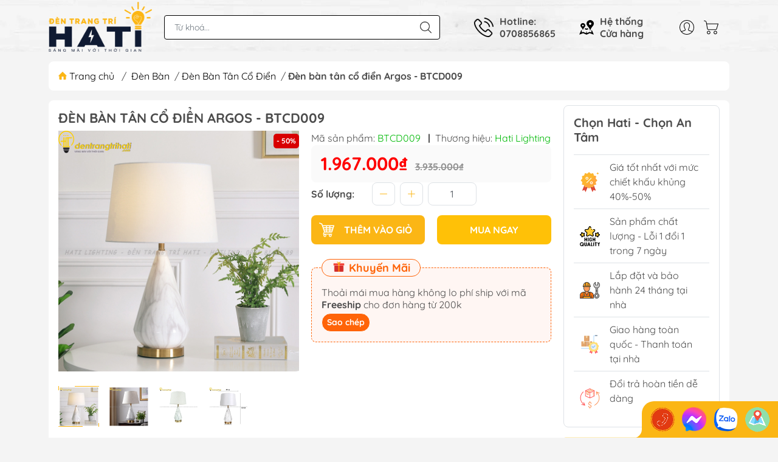

--- FILE ---
content_type: text/html; charset=utf-8
request_url: https://dentrangtrihati.com/den-ban-tan-co-dien-argos-btcd009
body_size: 37766
content:
<!DOCTYPE html>
<html lang="vi">
	<head>
		<meta name="google-site-verification" content="wDQPpjNvBSRPyDWc3isZh9pshegE48gKCvo11z__Fxg" />
		<meta name="google-site-verification" content="QYMHbX6XM749olSwLl1gyngsfsNGQRPp0KQgOf8SZzA" />
		<meta name="google-site-verification" content="KXJpOhxBHCrUoszgjY5vOwnNCczVGlmJub9QXrFNSxo" />
		<title>
			Đèn bàn tân cổ điển Argos - BTCD009
			
			
		</title>		
		<!-- ================= Page description ================== -->
		<meta name="description" content="Thông Số Kĩ Thuật Mã sản phẩm BTCD009 Loại đèn Đèn bàn Kích thước Ngang 350mm, Cao 600mm Màu sắc Trắng + Vàng Chất liệu Chao vải + Đá + Kim loại Loại bóng E27 - 1 bóng Công suất 3w * 1 bóng = 3w Ánh sáng Trắng / Vàng Đã bao gồm bóng? Có Dễ dàng thay bóng? Dễ dàng Chống nước Không Điều kiển từ xa Không Tuổi thọ đèn Lâu ">
		<!-- ================= Meta ================== -->
		<meta name="keywords" content="Đèn bàn tân cổ điển Argos - BTCD009, Đèn Bàn Tân Cổ Điển, Đèn bàn, Ánh sáng trắng, Ánh sáng vàng, Bóng rời, Chao vải, Kim loại, Trắng, Vàng, Đá, Đèn Trang Trí Hati, dentrangtrihati.com"/>		
		<link rel="canonical" href="https://dentrangtrihati.com/den-ban-tan-co-dien-argos-btcd009"/>
		<meta name='revisit-after' content='1 days' />
		<meta name="robots" content="noodp,index,follow" />
		<meta name="theme-color" content="#fbb615">
		<link rel="shortcut icon" href="//bizweb.dktcdn.net/100/419/931/themes/872406/assets/favicon.png?1762763314565" type="image/x-icon" />  
	<meta property="og:type" content="product">
	<meta property="og:title" content="Đèn bàn tân cổ điển Argos - BTCD009">
		<meta property="og:image" content="http://bizweb.dktcdn.net/thumb/grande/100/419/931/products/1-f288554d-fabd-4e41-8dd9-4ee4efb9ea2c.jpg?v=1631779615893">
		<meta property="og:image:secure_url" content="https://bizweb.dktcdn.net/thumb/grande/100/419/931/products/1-f288554d-fabd-4e41-8dd9-4ee4efb9ea2c.jpg?v=1631779615893">
		<meta property="og:image" content="http://bizweb.dktcdn.net/thumb/grande/100/419/931/products/2-46b060c1-7c6c-4ff7-984f-d2e43a43faa8.jpg?v=1631779617863">
		<meta property="og:image:secure_url" content="https://bizweb.dktcdn.net/thumb/grande/100/419/931/products/2-46b060c1-7c6c-4ff7-984f-d2e43a43faa8.jpg?v=1631779617863">
		<meta property="og:image" content="http://bizweb.dktcdn.net/thumb/grande/100/419/931/products/3-db-47.jpg?v=1631779618583">
		<meta property="og:image:secure_url" content="https://bizweb.dktcdn.net/thumb/grande/100/419/931/products/3-db-47.jpg?v=1631779618583">
	<meta property="og:price:amount" content="1.967.000">
	<meta property="og:price:currency" content="VND">
<meta property="og:description" content="Thông Số Kĩ Thuật Mã sản phẩm BTCD009 Loại đèn Đèn bàn Kích thước Ngang 350mm, Cao 600mm Màu sắc Trắng + Vàng Chất liệu Chao vải + Đá + Kim loại Loại bóng E27 - 1 bóng Công suất 3w * 1 bóng = 3w Ánh sáng Trắng / Vàng Đã bao gồm bóng? Có Dễ dàng thay bóng? Dễ dàng Chống nước Không Điều kiển từ xa Không Tuổi thọ đèn Lâu ">
<meta property="og:url" content="https://dentrangtrihati.com/den-ban-tan-co-dien-argos-btcd009">
<meta property="og:site_name" content="Đèn Trang Trí Hati">

		<link rel="stylesheet" type="text/css" href="//bizweb.dktcdn.net/100/419/931/themes/872406/assets/fonts.scss.css?1762763314565" media="print" onload="this.media='all';">

<link rel="preload" as="style" href="//bizweb.dktcdn.net/100/419/931/themes/872406/assets/bootstrap_swiper.scss.css?1762763314565"  type="text/css">
<link rel="preload" as="style" href="//bizweb.dktcdn.net/100/419/931/themes/872406/assets/mew_style_first.scss.css?1762763314565" type="text/css">
<link rel="preload" as="style" href="//bizweb.dktcdn.net/100/419/931/themes/872406/assets/mew_style_gb.scss.css?1762763314565" type="text/css">
<style>
	:root {
		--menuWidth: 100%;
		--leftColBackground: #fff; 
		--lightLeftColBackground: #2d343a; /*+5%*/
		--darkLeftColBackground: #22272b; /*-5%*/
		--mainColor: #fbb615;
		--mainColor2: #fbb615;
		--menuHover: #ffc107;
		--accentColor1: #929292;
		--accentColor2: #d80000; /*Màu giá*/
		--textColor: #4c4c4c;
	}	
</style>

<link href="//bizweb.dktcdn.net/100/419/931/themes/872406/assets/bootstrap_swiper.scss.css?1762763314565" rel="stylesheet" type="text/css" media="all" />
<link href="//bizweb.dktcdn.net/100/419/931/themes/872406/assets/mew_style_first.scss.css?1762763314565" rel="stylesheet" type="text/css" media="all" />
<link href="//bizweb.dktcdn.net/100/419/931/themes/872406/assets/mew_style_gb.scss.css?1762763314565" rel="stylesheet" type="text/css" media="all" />

<link rel="preload" as="style"  href="//bizweb.dktcdn.net/100/419/931/themes/872406/assets/swatch_style.scss.css?1762763314565" type="text/css">
<link rel="preload" as="style"  href="//bizweb.dktcdn.net/100/419/931/themes/872406/assets/product_style.scss.css?1762763314565" type="text/css">
<link href="//bizweb.dktcdn.net/100/419/931/themes/872406/assets/swatch_style.scss.css?1762763314565" rel="stylesheet" type="text/css" media="all" />
<link href="//bizweb.dktcdn.net/100/419/931/themes/872406/assets/product_style.scss.css?1762763314565" rel="stylesheet" type="text/css" media="all" />
<link href="//bizweb.dktcdn.net/100/419/931/themes/872406/assets/combo_style.scss.css?1762763314565" rel="stylesheet" type="text/css" media="all" />










		<link rel="preload" as="script" href="//bizweb.dktcdn.net/100/419/931/themes/872406/assets/swiper.js?1762763314565" />
		<script src="//bizweb.dktcdn.net/100/419/931/themes/872406/assets/swiper.js?1762763314565" type="text/javascript"></script> 
		<script src="//bizweb.dktcdn.net/100/419/931/themes/872406/assets/jquery_3_5.js?1762763314565" type="text/javascript"></script>
		<script>
	var Bizweb = Bizweb || {};
	Bizweb.store = 'dentrangtrihati.mysapo.net';
	Bizweb.id = 419931;
	Bizweb.theme = {"id":872406,"name":"Chính thức - MewTheme Custom","role":"main"};
	Bizweb.template = 'product';
	if(!Bizweb.fbEventId)  Bizweb.fbEventId = 'xxxxxxxx-xxxx-4xxx-yxxx-xxxxxxxxxxxx'.replace(/[xy]/g, function (c) {
	var r = Math.random() * 16 | 0, v = c == 'x' ? r : (r & 0x3 | 0x8);
				return v.toString(16);
			});		
</script>
<script>
	(function () {
		function asyncLoad() {
			var urls = ["https://google-shopping-v2.sapoapps.vn/api/conversion-tracker/global-tag/75?store=dentrangtrihati.mysapo.net","https://google-shopping-v2.sapoapps.vn/api/conversion-tracker/event-tag/75?store=dentrangtrihati.mysapo.net","https://popup.sapoapps.vn/api/genscript/script?store=dentrangtrihati.mysapo.net","https://social-contact.sapoapps.vn/api/genscript/script_fb_init?store=dentrangtrihati.mysapo.net"];
			for (var i = 0; i < urls.length; i++) {
				var s = document.createElement('script');
				s.type = 'text/javascript';
				s.async = true;
				s.src = urls[i];
				var x = document.getElementsByTagName('script')[0];
				x.parentNode.insertBefore(s, x);
			}
		};
		window.attachEvent ? window.attachEvent('onload', asyncLoad) : window.addEventListener('load', asyncLoad, false);
	})();
</script>


<script>
	window.BizwebAnalytics = window.BizwebAnalytics || {};
	window.BizwebAnalytics.meta = window.BizwebAnalytics.meta || {};
	window.BizwebAnalytics.meta.currency = 'VND';
	window.BizwebAnalytics.tracking_url = '/s';

	var meta = {};
	
	meta.product = {"id": 23000566, "vendor": "Hati Lighting", "name": "Đèn bàn tân cổ điển Argos - BTCD009",
	"type": "Đèn bàn", "price": 1967000 };
	
	
	for (var attr in meta) {
	window.BizwebAnalytics.meta[attr] = meta[attr];
	}
</script>

	
		<script src="/dist/js/stats.min.js?v=96f2ff2"></script>
	



<!-- Google tag (gtag.js) -->
<script async src="https://www.googletagmanager.com/gtag/js?id=G-WRX432K0ND"></script>
<script>
  window.dataLayer = window.dataLayer || [];
  function gtag(){dataLayer.push(arguments);}
  gtag('js', new Date());

  gtag('config', 'G-WRX432K0ND');
</script>
<script>

	window.enabled_enhanced_ecommerce = false;

</script>

<script>

	try {
		gtag('event', 'view_item', {
			items: [
				{
					id: 23000566,
					name: "Đèn bàn tân cổ điển Argos - BTCD009",
					brand: "Hati Lighting",
					category: "Đèn bàn",
					variant: "Default Title",
					price: '1967000'
				}
			]
		});
	} catch(e) { console.error('ga script error', e);}

</script>




<!--Facebook Pixel Code-->
<script>
	!function(f, b, e, v, n, t, s){
	if (f.fbq) return; n = f.fbq = function(){
	n.callMethod?
	n.callMethod.apply(n, arguments):n.queue.push(arguments)}; if (!f._fbq) f._fbq = n;
	n.push = n; n.loaded = !0; n.version = '2.0'; n.queue =[]; t = b.createElement(e); t.async = !0;
	t.src = v; s = b.getElementsByTagName(e)[0]; s.parentNode.insertBefore(t, s)}
	(window,
	document,'script','https://connect.facebook.net/en_US/fbevents.js');
	fbq('init', '622892734737172', {} , {'agent': 'plsapo'}); // Insert your pixel ID here.
	fbq('track', 'PageView',{},{ eventID: Bizweb.fbEventId });
	
	fbq('track', 'ViewContent', {
	content_ids: [23000566],
	content_name: '"Đèn bàn tân cổ điển Argos - BTCD009"',
	content_type: 'product_group',
	value: '1967000',
	currency: window.BizwebAnalytics.meta.currency
	}, { eventID: Bizweb.fbEventId });
	
</script>
<noscript>
	<img height='1' width='1' style='display:none' src='https://www.facebook.com/tr?id=622892734737172&ev=PageView&noscript=1' />
</noscript>
<!--DO NOT MODIFY-->
<!--End Facebook Pixel Code-->



<script>
	var eventsListenerScript = document.createElement('script');
	eventsListenerScript.async = true;
	
	eventsListenerScript.src = "/dist/js/store_events_listener.min.js?v=8ee4227";
	
	document.getElementsByTagName('head')[0].appendChild(eventsListenerScript);
</script>


<!-- Google One Tap -->
<script type="text/javascript">
	(function () {
		var iframe;
		if(window.innerWidth <= 800){
			setTimeout(init, 10000);
		} else {
			document.addEventListener('DOMContentLoaded', init);
		}
		function init() {
			if (document.cookie.indexOf('one-click-social-login-google-one-tap-shown') >= 0) {
                return;
            }
			iframe = document.createElement('iframe');
			iframe.id = "iframe-google-one-tap";
			iframe.src = 'https://store.mysapo.net/account/GoogleOneTap';
			iframe.setAttribute('allowtransparency', 'true');
			iframe.setAttribute('allow', 'identity-credentials-get');
			iframe.frameBorder = 0;
			iframe.height = '385px';
			window.addEventListener('message', handlePostMessage, false);
			document.body.appendChild(iframe); 
		}
		function handlePostMessage(e) {
			var eventName = e.data[0];
			var data = e.data[1];
			switch (eventName) {
				case 'setHeight':
					iframe.height = data;
					break;
				case 'setTop':
					if ((window.innerWidth <= 800)) {
						iframe.style = "z-index: 9999999; position: fixed; bottom: 0px; right: 0px;";
						iframe.width = '100%';
					}
					else {
						iframe.style = "z-index: 9999999; position: fixed; top: 0px; right: 0px;";
						iframe.width = '391px';
					}
					break;
				case 'setRedirect':
					location.href = data.url + '&ReturnUrl=' + location.href;
					break;
				case 'markClosedOneTap':
					var date = new Date();
					date.setTime(date.getTime() + (1*24*60*60*1000));
					document.cookie = "one-click-social-login-google-one-tap-shown=1; expires=" + date.toUTCString() + "; path=/";
					break;
			}
		}
	}())
</script>
<!-- End Google One Tap -->









<script type="application/ld+json">
        {
        "@context": "http://schema.org",
        "@type": "BreadcrumbList",
        "itemListElement": 
        [
            {
                "@type": "ListItem",
                "position": 1,
                "item": 
                {
                  "@id": "https://dentrangtrihati.com",
                  "name": "Trang chủ"
                }
            },
      
            {
                "@type": "ListItem",
                "position": 2,
                "item": 
                {
                  "@id": "https://dentrangtrihati.com/den-ban-tan-co-dien-argos-btcd009",
                  "name": "Đèn bàn tân cổ điển Argos - BTCD009"
                }
            }
      
        
      
      
      
      
    
        ]
        }
</script>

<script type="application/ld+json">{
    "@context": "https://schema.org/",
    "@type": "CreativeWorkSeries",
    "name": "Đèn Trang Trí",
    "aggregateRating": {
        "@type": "AggregateRating",
        "ratingValue": "5",
        "bestRating": "5",
        "ratingCount": "1000"
            }
}</script>
<script type="application/ld+json">
{
  "@context": "https://schema.org",
  "@type": "FurnitureStore",
  "name": "Đèn Trang Trí Hati",
  "image": "https://bizweb.dktcdn.net/100/419/931/themes/834345/assets/logo.png?1655889579294",
  "@id": "https://bizweb.dktcdn.net/100/419/931/themes/834345/assets/logo.png?1655889579294",
  "url": "https://dentrangtrihati.com/",
  "telephone": "0901818689",
  "priceRange": "200.000 - 100.000.000",
  "address": {
    "@type": "PostalAddress",
    "streetAddress": "551 Nguyễn Thị Thập, Phường Tân Phong, Quận 7",
    "addressLocality": "Thành phố Hồ Chí Minh",
    "postalCode": "700000",
    "addressCountry": "VN"
  },
  "geo": {
    "@type": "GeoCoordinates",
    "latitude": 10.7393379,
    "longitude": 106.7058308
  },
  "openingHoursSpecification": [{
    "@type": "OpeningHoursSpecification",
    "dayOfWeek": "Monday",
    "opens": "08:30",
    "closes": "21:00"
  },{
    "@type": "OpeningHoursSpecification",
    "dayOfWeek": "Tuesday",
    "opens": "08:30",
    "closes": "21:00"
  },{
    "@type": "OpeningHoursSpecification",
    "dayOfWeek": "Wednesday",
    "opens": "08:30",
    "closes": "21:00"
  },{
    "@type": "OpeningHoursSpecification",
    "dayOfWeek": "Thursday",
    "opens": "08:30",
    "closes": "21:00"
  },{
    "@type": "OpeningHoursSpecification",
    "dayOfWeek": "Friday",
    "opens": "08:30",
    "closes": "21:00"
  },{
    "@type": "OpeningHoursSpecification",
    "dayOfWeek": "Saturday",
    "opens": "08:30",
    "closes": "21:00"
  },{
    "@type": "OpeningHoursSpecification",
    "dayOfWeek": "Sunday",
    "opens": "08:30",
    "closes": "21:00"
  }],
  "sameAs": [
    "https://www.facebook.com/dentrangtrihati/",
    "https://twitter.com/dentrangtrihati",
    "https://www.instagram.com/dentrangtrihati/",
    "https://www.youtube.com/channel/UCNlmzWnaQM2wh5KsO7mZhvA/about",
    "https://www.linkedin.com/in/%C4%91%C3%A8n-trang-tr%C3%AD-hati-81050b242/",
    "https://www.pinterest.com/dentrangtrihati/",
    "https://soundcloud.com/dentrangtrihati",
    "https://dentrangtrihati.blogspot.com/",
    "https://dentrangtrihati.com/"
  ] 
}
</script>
<script type="application/ld+json">
{
  "@context": "https://schema.org",
  "@type": "Organization",
  "name": "Đèn Trang Trí Hati",
  "url": "https://dentrangtrihati.com/",
  "logo": "https://bizweb.dktcdn.net/100/419/931/themes/834345/assets/logo.png?1655889579294",
  "contactPoint": {
    "@type": "ContactPoint",
    "telephone": "0901818689",
    "contactType": "customer service",
    "areaServed": "VN",
    "availableLanguage": "Vietnamese"
  },
  "sameAs": [
    "https://www.facebook.com/dentrangtrihati/",
    "https://twitter.com/dentrangtrihati",
    "https://www.instagram.com/dentrangtrihati/",
    "https://www.youtube.com/channel/UCNlmzWnaQM2wh5KsO7mZhvA/about",
    "https://www.linkedin.com/in/%C4%91%C3%A8n-trang-tr%C3%AD-hati-81050b242/",
    "https://www.pinterest.com/dentrangtrihati/",
    "https://soundcloud.com/dentrangtrihati",
    "https://dentrangtrihati.blogspot.com/",
    "https://dentrangtrihati.com/"
  ]
}
</script>
<script type="application/ld+json">
{
  "@context": "https://schema.org/",
  "@type": "Person",
  "name": "Nguyễn Hào Hiệp",
  "url": "https://dentrangtrihati.com/",
  "image": "",
  "sameAs": [
    "https://www.facebook.com/profile.php?id=100082549305058",
    "https://www.instagram.com/nguyenhaohiephati/",
    "https://www.youtube.com/channel/UCvHOBh_yznGsWBrTBVepsyQ/about",
    "https://www.linkedin.com/in/hi%E1%BB%87p-nguy%E1%BB%85n-h%C3%A0o-45130a243/",
    "https://www.pinterest.com/nguyenhaohiephati/_saved/",
    "https://soundcloud.com/user-869368380",
    "https://www.tumblr.com/blog/view/nguyenhaohiep",
    "https://github.com/nguyenhaohiep",
    "https://dentrangtrihati.com/"
  ],
  "jobTitle": "CEO",
  "worksFor": {
    "@type": "Organization",
    "name": "Đèn Trang Trí Hati"
  }  
}
</script><script rel="dns-prefetch">var ProductReviewsAppUtil=ProductReviewsAppUtil || {};</script>
		<script>
			function fisherYates ( myArray ) {
				var i = myArray.length, j, temp;
				if ( i === 0 ) return false;
				while ( --i ) {
					j = Math.floor( Math.random() * ( i + 1 ) );
					temp = myArray[i];
					myArray[i] = myArray[j]; 
					myArray[j] = temp;
				}
			}

		</script>
		<!-- Google Tag Manager -->
		<script>(function(w,d,s,l,i){w[l]=w[l]||[];w[l].push({'gtm.start':
															  new Date().getTime(),event:'gtm.js'});var f=d.getElementsByTagName(s)[0],
	j=d.createElement(s),dl=l!='dataLayer'?'&l='+l:'';j.async=true;j.src=
		'https://www.googletagmanager.com/gtm.js?id='+i+dl;f.parentNode.insertBefore(j,f);
									})(window,document,'script','dataLayer','GTM-WZQ2GD7');</script>
		<!-- End Google Tag Manager -->
		<!-- Google Tag Manager -->
		<script>(function(w,d,s,l,i){w[l]=w[l]||[];w[l].push({'gtm.start':
															  new Date().getTime(),event:'gtm.js'});var f=d.getElementsByTagName(s)[0],
	j=d.createElement(s),dl=l!='dataLayer'?'&l='+l:'';j.async=true;j.src=
		'https://www.googletagmanager.com/gtm.js?id='+i+dl;f.parentNode.insertBefore(j,f);
									})(window,document,'script','dataLayer','GTM-NQ2MS8D');</script>
		<!-- End Google Tag Manager -->
		<!-- Google Tag Manager -->
		<script>(function(w,d,s,l,i){w[l]=w[l]||[];w[l].push({'gtm.start':
															  new Date().getTime(),event:'gtm.js'});var f=d.getElementsByTagName(s)[0],
	j=d.createElement(s),dl=l!='dataLayer'?'&l='+l:'';j.async=true;j.src=
		'https://www.googletagmanager.com/gtm.js?id='+i+dl;f.parentNode.insertBefore(j,f);
									})(window,document,'script','dataLayer','GTM-NRD8W7H5');</script>
		<!-- End Google Tag Manager -->

		<meta http-equiv="content-Type" content="text/html; charset=utf-8"/>
		<meta name="viewport" content="width=device-width, initial-scale=1, maximum-scale=3.0, user-scalable=yes">	
		<meta name="google-site-verification" content="0MJrE-xyM6j92cEBwvG0Nmb2e1-Yet1b6G7FlJDtsTc" />
		<!-- Google Tag Manager -->
		<script>(function(w,d,s,l,i){w[l]=w[l]||[];w[l].push({'gtm.start':
															  new Date().getTime(),event:'gtm.js'});var f=d.getElementsByTagName(s)[0],
	j=d.createElement(s),dl=l!='dataLayer'?'&l='+l:'';j.async=true;j.src=
		'https://www.googletagmanager.com/gtm.js?id='+i+dl;f.parentNode.insertBefore(j,f);
									})(window,document,'script','dataLayer','GTM-M46FT49');</script>
		<!-- End Google Tag Manager -->
		<link rel="stylesheet" href="https://cdnjs.cloudflare.com/ajax/libs/font-awesome/4.7.0/css/font-awesome.min.css">
	<link href="//bizweb.dktcdn.net/100/419/931/themes/872406/assets/ae-multilang-custom.css?1762763314565" rel="stylesheet" type="text/css" media="all" /><style id="ae-switch-lang-css">.ae-lang-vi {display:inline!important;}</style><style id="ae-position-lang-css">.ae-hover {box-shadow: 0 0 5px #bbb}</style><script>var arrTags=[],strSelector="",Aecomapp=Aecomapp||{},positionObj=null,isClick=null,btnHtml="",boxConfigHtml="";Aecomapp.apiUrl="https://aelang.aecomapp.com/fronts",Aecomapp.init=function(){$(".ae-block-language").removeClass("ae-hide")},Aecomapp.updateCartAttributes=function(e,t){$("body").addClass("ae-multilanguage-changing"),$.ajax({type:"POST",url:"/cart/update.js",data:{"attributes[language]":e},dataType:"json",success:function(e){"function"==typeof t&&t(e),window.location.reload()},error:function(e,t){},complete:function(){$("body").removeClass("ae-multilanguage-changing")}})},Aecomapp.gP=function(e,t){t=t||window.location.href,e=e.replace(/[\[\]]/g,"\\$&");t=new RegExp("[?&]"+e+"(=([^&#]*)|&|#|$)").exec(t);return t?t[2]?decodeURIComponent(t[2].replace(/\+/g," ")):"":null},Aecomapp.aeRm=function(e){try{var t=JSON.parse(e.data);t&&("position"==t.action&&void 0!==t.type&&"init"==t.type&&(btnHtml=t.html,boxConfigHtml='<div class="ae-box-lang ae-position-preview ae-type-dropdown">'+btnHtml+"</div>",aeUrlDestination=t.des,$("#admin_bar_iframe").remove()),"translate"==t.action&&(void 0!==t.type&&"init"==t.type&&(aeUrlDestination=t.des,$("#admin_bar_iframe").remove()),t={message:window.location.href,action:"confirm"},aeUrlDestination&&window.parent.postMessage(JSON.stringify(t),aeUrlDestination)))}catch(e){}},Aecomapp.detectHtml=function(e){if(e)if("BODY"!=e.tagName)arrTags.push({tag:">"+e.tagName,index:$(e).index()}),Aecomapp.detectHtml(e.parentElement);else{for(var e=arrTags.length,t=strSelector="",a=e-1;0<=a;a--){var n=arrTags[a].index;t+=t?"-"+n:n}strSelector=t}},Aecomapp.switchAeLanguage=function(e){e=".ae-lang-"+e+"{display:inline!important;}";$("#ae-switch-lang-css").html(e)},Aecomapp.aeRenderSelector=function(e){if(e){for(var t=e.length,a="$('BODY')",n=0;n<t;n++)e[n]&&(a="$("+a+".children()["+e[n]+"])");return a}return""},Aecomapp.replace=function(){},Aecomapp.validTag=function(e){return["body","html","style","script","link","script","iframe","comment"].indexOf(e)<0},Aecomapp.tranSub=function(e,t){let a=e;for(var n=aeData.data.length,i=0;i<n;i++){var o,r=aeData.data[i];"0"==r.type&&0<e.length&&0<r.text.length&&(1<(o=a.split(r.text)).length&&(console.log(e,t,o,r.text,"==>",e.replace(r.text,t)),a=a.replace(r.text,t)))}return a},Aecomapp.tran=function(sel){if(langDefault==currentLang&&langDefault==defaultLangAdmin)return!1;if(aeData&&0!=aeData.length&&!Aecomapp.gP("aeType")){var len=aeData.data.length;0==sel.length&&(sel="body *");var listItem=[];$(sel).each(function(){var a=$(this)[0].nodeName.toLowerCase();Aecomapp.validTag(a)&&$(this).contents().each(function(){var e,t;a=$(this)[0].nodeName.toLowerCase(),Aecomapp.validTag(a)&&(0!=$(this).contents().length||(t=(t=(t=(e=$(this)[0]).textContent.trim()).replace(/<[^>]+>/gi,"")).replace(/(?:((?:(?:\\\\)|\\\2|(?!\\\2)\\|(?!\2).|[\n\r])*\2)|(\/\*(?:(?!\*\/).|[\n\r])*\*\/)|(\/\/[^\n\r]*(?:[\n\r]+|$))|((?:=|:)\s*(?:\/(?:(?:(?!\\*\/).)|\\\\|\\\/|[^\\]\[(?:\\\\|\\\]|[^]])+\])+\/))|((?:\/(?:(?:(?!\\*\/).)|\\\\|\\\/|[^\\]\[(?:\\\\|\\\]|[^]])+\])+\/)[gimy]?\.(?:exec|test|match|search|replace|split)\()|(\.(?:exec|test|match|search|replace|split)\((?:\/(?:(?:(?!\\*\/).)|\\\\|\\\/|[^\\]\[(?:\\\\|\\\]|[^]])+\])+\/))|(<!--(?:(?!-->).)*-->))/g,""))&&listItem.push({item:e,name:$(this)[0].nodeName,text:t}))})});for(var arrPositionBlanks=[],i=0;i<len;i++){var item=aeData.data[i],arr=item.position.split("-");tag=Aecomapp.aeRenderSelector(arr),eval("var obj = "+tag);var txt=0<obj.length?obj.text():"",txt=txt.trim();if(txt)if(txt!=item.text||void 0!==item.repeat&&0!=item.repeat)arrPositionBlanks.push(i);else try{var desti="";eval("if (typeof item != 'undefined' && typeof item.value != 'undefined' && typeof item.value."+currentLang+" != 'undefined') desti = item.value."+currentLang+";"),obj.text(desti),obj.data("tran",!0)}catch(error){}}$(sel+" [title]").each(function(){var title=$(this).attr("title"),item=aeData.data.find(function(e){return e.text==title}),desti;void 0!==item&&(desti="",eval("if (typeof item != 'undefined' && typeof item.value != 'undefined' && typeof item.value."+currentLang+" != 'undefined') desti = item.value."+currentLang+";"),desti&&$(this).attr("title",desti))}),$(sel+" [value]").each(function(){let typeEle=void 0!==$(this).attr("type")?$(this).attr("type").toLowerCase():"";var value,item,desti;"button"!=typeEle&&"submit"!=typeEle||(value=$(this).attr("value"),item=aeData.data.find(function(e){return e.text==value}),void 0!==item&&(desti="",eval("if (typeof item != 'undefined' && typeof item.value != 'undefined' && typeof item.value."+currentLang+" != 'undefined') desti = item.value."+currentLang+";"),desti&&$(this).attr("value",desti)))}),$(sel+" [placeholder]").each(function(){var title=$(this).attr("placeholder"),item=aeData.data.find(function(e){return e.text==title}),desti;void 0!==item&&(desti="",eval("if (typeof item != 'undefined' && typeof item.value != 'undefined' && typeof item.value."+currentLang+" != 'undefined') desti = item.value."+currentLang+";"),desti&&$(this).attr("placeholder",desti))}),$(listItem).each(function(it){for(var i=0;i<len;i++){var item=aeData.data[i],tag=listItem[it],objTag=tag.item,text=tag.text,desti="";text&&(eval("if (typeof item != 'undefined' && typeof item.value != 'undefined' && typeof item.value."+currentLang+" != 'undefined') desti = item.value."+currentLang+";"),"1"==item.type&&text==item.text&&(objTag.textContent=desti))}}),$(listItem).each(function(it){for(var i=0;i<len;i++){var item=aeData.data[i],tag=listItem[it],objTag=tag.item,text=tag.text,desti="",arr;text&&(eval("if (typeof item != 'undefined' && typeof item.value != 'undefined' && typeof item.value."+currentLang+" != 'undefined') desti = item.value."+currentLang+";"),"1"!=item.type&&(arr=text.split(item.text),1<arr.length&&(objTag.textContent=text.replace(item.text,desti))))}})}},Aecomapp.aeExtractText=function(e){var t=$(e).text().trim();$(e).clone().children().each(function(){t=t.replace($(this).text().trim(),"[AE]")});for(var a=t.split("[AE]"),n=a.length,t="",i=0;i<n;i++){var o=a[i].trim();0<o.length&&(t=t?t+"[AE]"+o:o)}return t},Aecomapp.aeValidHref=function(e){for(var t=["mailto","tel","javascript;","#"],a=0;a<t.length;a++)if(0==e.indexOf(t[a]))return!1;return!0},Aecomapp.changeBoxLang=function(){var e,t=$(window).width();$(".ae-desktop-lang .ae-block-language, .ae-tablet-lang .ae-block-language, .ae-mobile-lang .ae-block-language").addClass("ae-hide"),992<=t&&$(".ae-desktop-lang .ae-block-language").removeClass("ae-hide"),t<992&&768<=t&&$(".ae-tablet-lang .ae-block-language").removeClass("ae-hide"),t<768&&$(".ae-mobile-lang .ae-block-language").removeClass("ae-hide"),0<$(".ae-desktop-lang").length&&(e=$(".ae-desktop-lang .ae-item-lang[data-lang='"+currentLang+"']"),$(".ae-desktop-lang .ae-lang-selected>a .ae-flag").attr("src",$(e).find("img").attr("src")),$(".ae-desktop-lang .ae-lang-selected>a span").text($(e).find("span").text())),0<$(".ae-tablet-lang").length&&(e=$(".ae-tablet-lang .ae-item-lang[data-lang='"+currentLang+"']"),$(".ae-tablet-lang .ae-lang-selected>a .ae-flag").attr("src",$(e).find("img").attr("src")),$(".ae-tablet-lang .ae-lang-selected>a span").text($(e).find("span").text())),0<$(".ae-mobile-lang").length&&(e=$(".ae-mobile-lang .ae-item-lang[data-lang='"+currentLang+"']"),$(".ae-mobile-lang .ae-lang-selected>a .ae-flag").attr("src",$(e).find("img").attr("src")),$(".ae-mobile-lang .ae-lang-selected>a span").text($(e).find("span").text()))},Aecomapp.initActionDefaultLang=function(){$(".ae-item-lang").click(function(e){var t=new Date;t.setTime(t.getTime()+2592e6);var t=$(this).data("lang"),a=$(this).find("a").attr("href");return $.ajax({type:"GET",url:"/cart/update.js",data:{"attributes[language]":t}}),$.ajax({url:Aecomapp.apiUrl+"/changeLang?l="+currentLang+"&shop="+Bizweb.store,type:"GET",dataType:"Json"}),$.ajax({type:"POST",url:"/cart/update.js",data:{"attributes[language]":t},dataType:"json",success:function(e){window.location.href=a},error:function(e,t){},complete:function(){}}),$(".ae-item-lang").removeClass("ae-active"),$(this).addClass("ae-active"),Aecomapp.switchAeLanguage(t),e.preventDefault(),!1}),$(".ae-item-lang").each(function(){$(this).data("lang")==langDefault&&$(this).addClass("ae-active")})},$(function(){$(window).on("resize orientationchange",function(){Aecomapp.changeBoxLang()});var live=Aecomapp.gP("live",window.location.href);if("position"==live)window.addEventListener("message",Aecomapp.aeRm),$("*").mousedown(function(e){if(2==e.button){this.tagName,positionObj=$(this),isClick=!0,$(".ae-box-lang").remove(),arrTags=[];e=$(this).index();arrTags.push({tag:">"+this.tagName+":eq("+e+")",index:e}),Aecomapp.detectHtml(this.parentElement);e={position:strSelector,action:"save-position"};return $(this).append(boxConfigHtml),aeUrlDestination&&(console.log("position====",e),window.parent.postMessage(JSON.stringify(e),aeUrlDestination)),$(this).hasClass("ae-box-lang")&&$(this).find("ul").toggleClass("ae-active"),!1}}),$("*").mouseenter(function(){if($(this).is("script")||$(this).is("link")||$(this).is("style")||$(this).is("body")||$(this).is("html"))return!1;$(this).addClass("ae-hover"),$(this).parent().removeClass("ae-hover");var e=!1;return $(this).children().each(function(){$(this).hasClass("ae-box-lang")&&(e=!0)}),e||($(".ae-box-lang").remove(),$(this).append(boxConfigHtml),$(positionObj).append(boxConfigHtml)),!1}).mouseout(function(){return $(this).removeClass("ae-hover"),$(".ae-box-lang").remove(),$(positionObj).append(boxConfigHtml),!1});else if("translate"==live)document.addEventListener("contextmenu",function(e){},!0),$("*").mousedown(function(e){if(2==e.button){if(e.preventDefault(),"BODY"==this.tagName)return!1;arrTags=[];e=$(this).index();arrTags.push({tag:">"+this.tagName+":eq("+e+")",index:e}),Aecomapp.detectHtml(this.parentElement);e={position:strSelector,text:Aecomapp.aeExtractText(this),action:"save-translate"};return console.log("translate===",e),aeUrlDestination&&window.parent.postMessage(JSON.stringify(e),aeUrlDestination),!1}}),$("*").mouseenter(function(){return!($(this).is("script")||$(this).is("link")||$(this).is("style")||$(this).is("body")||$(this).is("html"))&&(0!=$(this).text().trim().trim().length&&($(this).addClass("ae-hover"),void $(this).parent().removeClass("ae-hover")))}).mouseout(function(){$(this).removeClass("ae-hover")}).click(function(e){});else{try{var msg={message:window.location.href,action:"confirm"};aeUrlDestination&&window.parent.postMessage(JSON.stringify(msg),aeUrlDestination)}catch(err){}setTimeout(function(){var tag="",arr,tag,arr,arr;tag=position&&0<position.length?(arr=position.split("-"),Aecomapp.aeRenderSelector(arr)):Aecomapp.aeRenderSelector(null),tag&&eval(tag+".append('<div id=\"ae-cover-lang\"class=\"ae-desktop-lang\">' + $(boxLang).html() + '</div>' );"),tag="",tag=positionTablet&&0<positionTablet.length?(arr=positionTablet.split("-"),Aecomapp.aeRenderSelector(arr)):Aecomapp.aeRenderSelector(null),tag&&eval(tag+".append('<div id=\"ae-cover-lang\" class=\"ae-tablet-lang\">' + $(boxLang).html() + '</div>' );"),tag="",tag=positionSmartphone&&0<positionSmartphone.length?(arr=positionSmartphone.split("-"),Aecomapp.aeRenderSelector(arr)):Aecomapp.aeRenderSelector(null),tag&&eval(tag+".append('<div id=\"ae-cover-lang\" class=\"ae-mobile-lang\">' + $(boxLang).html() + '</div>' );"),Aecomapp.changeBoxLang(),Aecomapp.initActionDefaultLang();var aelang=Aecomapp.gP("aelang");if(aelang!=currentLang){var isExist=!1;if($(".ae-item-lang").each(function(){$(this).data("lang")==aelang&&(isExist=!0,$(this).trigger("click"))}),isExist)return!1}$(".ae-item-lang").removeClass("ae-active"),$(".ae-item-lang[data-lang='"+currentLang+"']").addClass("ae-active")},1e3),Aecomapp.init(),Aecomapp.switchAeLanguage(langDefault),setTimeout(function(){Aecomapp.tran("body *")},1e3),"undefined"!=typeof isChangeUrl&&isChangeUrl&&$("a").each(function(){var e;void 0!==$(this).attr("href")&&Aecomapp.aeValidHref($(this).attr("href"))&&(e=1<$(this).attr("href").split("?").length?"&":"?",Aecomapp.gP("aelang",$(this).attr("href"))?e="":e+="aelang="+currentLang,$(this).attr("href",$(this).attr("href")+e))})}});</script><script>var boxLang = '<div class="ae-cover-lang ae-hide"><div class="ae-block-language ae-type-dropdown ae-hide ae-no-float"><div class="ae-lang-selected"><a href="javascript:;"><img class="ae-icon-left ae-flag" src="[data-uri]" alt="ae multilangauge"/><span>Tiếng Việt</span><img alt="ae multilangauge" class="ae-icon-right ae-caret" src="[data-uri]"/></a><ul class="ae-box-lang none animated"><li data-lang="vi" title="Tiếng Việt" class="ae-item-lang"><a href="https://dentrangtrihati.com/den-ban-tan-co-dien-argos-btcd009?aelang=vi"><img class="ae-icon-left" src="[data-uri]" alt="ae multilangauge"/><span>Tiếng Việt</span></a></li><li data-lang="us" title="English" class="ae-item-lang"><a href="https://dentrangtrihati.com/den-ban-tan-co-dien-argos-btcd009?aelang=us"><img class="ae-icon-left" src="[data-uri]" alt="ae multilangauge"/><span>English</span></a></li><li data-lang="ko" title="Korean" class="ae-item-lang"><a href="https://dentrangtrihati.com/den-ban-tan-co-dien-argos-btcd009?aelang=ko"><img class="ae-icon-left" src="[data-uri]" alt="ae multilangauge"/><span>Korean</span></a></li><li data-lang="zh" title="Chinese" class="ae-item-lang"><a href="https://dentrangtrihati.com/den-ban-tan-co-dien-argos-btcd009?aelang=zh"><img class="ae-icon-left" src="[data-uri]" alt="ae multilangauge"/><span>Chinese</span></a></li></ul></div></div></div>';var langDefault = "vi";var currentLang = "vi";var defaultLangAdmin = "vi";var position = "";var positionTablet = "";var positionSmartphone = "";var aeUrlDestination = window.location.protocol + "//aelang.aecomapp.com/bizweb/aelang/setting";var isChangeUrl = "";var aeData = {"data":[]};                                                                                                                           var productId = "164019757";var requireInit = "";</script>
</head>
	<body id="body_m" >
		<!-- Google Tag Manager (noscript) -->
		<noscript><iframe src="https://www.googletagmanager.com/ns.html?id=GTM-NRD8W7H5"
						  height="0" width="0" style="display:none;visibility:hidden"></iframe></noscript>
		<!-- End Google Tag Manager (noscript) -->
		<div class="page-body">
			<div class="hidden-md hidden-lg opacity_menu"></div>
			<div class="opacity_filter"></div>
			<div id="body_overlay" class="position-fixed d-none"></div>
			<div class="w-100 clearfix">
<div class="menubar w-100 text-right d-flex d-lg-none position-fixed align-items-center scroll_down">
	<a href="/" title="Đèn Trang Trí Hati" class="mr-auto ml-3">
		<img alt="Đèn Trang Trí Hati" src="//bizweb.dktcdn.net/100/419/931/themes/872406/assets/logo.png?1762763314565" class="img-fluid logo_mb">
	</a> 
</div>
<div class="bg_head position-fixed w-100 scroll_down"></div>
<div class="col-left position-fixed d-flex flex-column pt-2">
	<div class="container position-relative">
		<div class="row align-items-center">
			<div class="col-12 col-lg-2 d-none d-lg-block">
				<a href="/" title="Đèn Trang Trí Hati" class="logo">
					<img alt="Đèn Trang Trí Hati" src="[data-uri]" data-src="//bizweb.dktcdn.net/100/419/931/themes/872406/assets/logo.png?1762763314565" class="img-fluid lazy">
				</a> 
			</div>
			<div class="col-12 col-lg-10">
				<div class=" d-lg-flex align-items-center position-static pr-menu">
					<div class="search-block mr-3 mr-xl-5">
						<form action="/search" method="get" id="js-search-form" class="left-search position-relative mt-4 mt-lg-0 pt-2 pb-2 pt-lg-1 pb-lg-1">
							<input type="text" placeholder="Từ khoá..." value="" maxlength="70" name="query" class="form-control pl-2 pl-lg-3 pr-5" autocomplete="off" required>
							<input type="submit" class="border-0 position-absolute p-0">
							<div id="searchResult" class="w-100 position-absolute rounded"></div>
						</form>
					</div>
					<div class="info-block ml-2 mr-2">
						<a href="tel:0708856865" title="0708856865" class="align-items-center d-flex head_svg text-black">
							<svg width="32" height="32" class="play0">
								<use href="#svg-phone" />
							</svg>
							<b>Hotline: <br>0708856865</b>
						</a>
					</div>
					<div class="info-block ml-2 mr-2">
						<a href="he-thong-cua-hang" title="Hệ thống cửa hàng" class="align-items-center d-flex head_svg text-black">
							<svg width="24" height="24" >
								<use href="#svg-store" />
							</svg>
							<b>Hệ thống <br>Cửa hàng</b>
						</a>
					</div>
					<div class="navigation-bottom mt-auto mt-lg-0">
						<div class="b_use d-none d-lg-flex align-items-stretch">
							
							<div id="js-login-toggle" class="p-2 btn-account d-none d-lg-flex align-items-center justify-content-center head_svg">
								<svg width="24" height="24">
									<use href="#svg-account"/>
								</svg>
								<div id="m_login" class="pop_login position-absolute p-3 text-center rounded">
									<a href="/account/login" class="item_login d-block pt-1 pb-1" title="Đăng nhập">Đăng nhập</a>
									<a href="/account/register" class="item_login d-block pt-1 pb-1" title="Đăng ký">Đăng ký</a>
								</div>
							</div>
							<a class="p-2 btn-cart position-relative d-inline-flex head_svg" title="Giỏ hàng" href="/cart">
								<svg width="24" height="24" >
									<use href="#svg-cart" />
								</svg>
								<span class="btn-cart-indicator position-absolute d-none"></span>
							</a>
							
						</div>
					</div>
				</div>

				<div class="navigation-block mr-lg-auto">
					<ul id="menu_pc" class="p-0 m-0 pt-1 list-unstyled position-relative d-lg-flex">
					</ul>
				</div>
			</div>
		</div>
	</div>
</div>
<div class="col-left position-fixed d-flex flex-column pt-lg-2 pb-lg-2 pt-0 pb-0 d-lg-none" id="col-left">
	<div class="align-items-center menu_mobile position-relative">
		<ul id="menu" class="p-0 m-0 h-100 list-unstyled d-lg-flex justify-content-lg-end">
			
			<li class="level0 d-block w-100 position-static">
				<a title="Đèn Chùm" class="position-relative d-flex js-submenu flex-column justify-content-center align-items-center text-center p-2">
					<img class="lazy d-block pb-2 m-auto" src="[data-uri]" data-src="//bizweb.dktcdn.net/100/419/931/themes/872406/assets/icon_menu_1.png?1762763314565" alt="Đèn Chùm">
					<span class="line_1 line_2">Đèn Chùm</span>
				</a>
				<ul class="lv1 p-1 position-absolute h-100 m_chill d-flex flex-column">
					<li class="level1 position-relative">
						<a href="/den-chum-pha-le-cao-cap" class="font-weight-bold d-flex pt-2 pb-2 border-bottom mr-2 ml-2 align-items-center" title="Đèn Chùm Pha Lê">
							Đèn Chùm Pha Lê
						</a>
						<ul class="lv2 d-flex flex-column pl-0">
						</ul>
					</li>
					<li class="level1 position-relative">
						<a href="/den-chum-co-dien" class="font-weight-bold d-flex pt-2 pb-2 border-bottom mr-2 ml-2 align-items-center" title="Đèn Chùm Cổ Điển">
							Đèn Chùm Cổ Điển
						</a>
						<ul class="lv2 d-flex flex-column pl-0">
						</ul>
					</li>
					<li class="level1 position-relative">
						<a href="/den-chum-dong" class="font-weight-bold d-flex pt-2 pb-2 border-bottom mr-2 ml-2 align-items-center" title="Đèn Chùm Đồng">
							Đèn Chùm Đồng
						</a>
						<ul class="lv2 d-flex flex-column pl-0">
						</ul>
					</li>
					<li class="level1 position-relative">
						<a href="/den-chum-led" class="font-weight-bold d-flex pt-2 pb-2 border-bottom mr-2 ml-2 align-items-center" title="Đèn Chùm Led">
							Đèn Chùm Led
						</a>
						<ul class="lv2 d-flex flex-column pl-0">
						</ul>
					</li>
					<li class="level1 position-relative">
						<a href="/den-chum-thuy-tinh" class="font-weight-bold d-flex pt-2 pb-2 border-bottom mr-2 ml-2 align-items-center" title="Đèn Chùm Thủy Tinh">
							Đèn Chùm Thủy Tinh
						</a>
						<ul class="lv2 d-flex flex-column pl-0">
						</ul>
					</li>
					<li class="level1 position-relative">
						<a href="/den-chum-tan-co-dien" class="font-weight-bold d-flex pt-2 pb-2 border-bottom mr-2 ml-2 align-items-center" title="Đèn Chùm Tân Cổ Điển">
							Đèn Chùm Tân Cổ Điển
						</a>
						<ul class="lv2 d-flex flex-column pl-0">
						</ul>
					</li>
					<li class="img_mn position-relative mt-auto">
						<img src="[data-uri]" data-src="https://bizweb.dktcdn.net/100/419/931/collections/28.png?v=1632753080270" class="lazy d-lg-block" alt="Đèn Chùm">
					</li>
				</ul>
							</li>
			
			<li class="level0 d-block w-100 position-static">
				<a title="Đèn Thả" class="position-relative d-flex js-submenu flex-column justify-content-center align-items-center text-center p-2">
					<img class="lazy d-block pb-2 m-auto" src="[data-uri]" data-src="//bizweb.dktcdn.net/100/419/931/themes/872406/assets/icon_menu_2.png?1762763314565" alt="Đèn Thả">
					<span class="line_1 line_2">Đèn Thả</span>
				</a>
				<ul class="lv1 p-1 position-absolute h-100 m_chill d-flex flex-column">
					<li class="level1 position-relative">
						<a href="/den-tha-led" class="font-weight-bold d-flex pt-2 pb-2 border-bottom mr-2 ml-2 align-items-center" title="Đèn Thả Led">
							Đèn Thả Led
						</a>
						<ul class="lv2 d-flex flex-column pl-0">
						</ul>
					</li>
					<li class="level1 position-relative">
						<a href="/den-tha-thuy-tinh" class="font-weight-bold d-flex pt-2 pb-2 border-bottom mr-2 ml-2 align-items-center" title="Đèn Thả Thủy Tinh">
							Đèn Thả Thủy Tinh
						</a>
						<ul class="lv2 d-flex flex-column pl-0">
						</ul>
					</li>
					<li class="level1 position-relative">
						<a href="/den-tha-pha-le" class="font-weight-bold d-flex pt-2 pb-2 border-bottom mr-2 ml-2 align-items-center" title="Đèn Thả Pha Lê">
							Đèn Thả Pha Lê
						</a>
						<ul class="lv2 d-flex flex-column pl-0">
						</ul>
					</li>
					<li class="level1 position-relative">
						<a href="/den-tha-decor" class="font-weight-bold d-flex pt-2 pb-2 border-bottom mr-2 ml-2 align-items-center" title="Đèn Thả Decor">
							Đèn Thả Decor
						</a>
						<ul class="lv2 d-flex flex-column pl-0">
						</ul>
					</li>
					<li class="level1 position-relative">
						<a href="/den-tha-don" class="font-weight-bold d-flex pt-2 pb-2 border-bottom mr-2 ml-2 align-items-center" title="Đèn Thả Đơn">
							Đèn Thả Đơn
						</a>
						<ul class="lv2 d-flex flex-column pl-0">
						</ul>
					</li>
					<li class="level1 position-relative">
						<a href="/den-tha-combo" class="font-weight-bold d-flex pt-2 pb-2 border-bottom mr-2 ml-2 align-items-center" title="Đèn Thả Combo">
							Đèn Thả Combo
						</a>
						<ul class="lv2 d-flex flex-column pl-0">
						</ul>
					</li>
					<li class="level1 position-relative">
						<a href="/den-tha-ngang" class="font-weight-bold d-flex pt-2 pb-2 border-bottom mr-2 ml-2 align-items-center" title="Đèn Thả Ngang">
							Đèn Thả Ngang
						</a>
						<ul class="lv2 d-flex flex-column pl-0">
						</ul>
					</li>
					<li class="level1 position-relative">
						<a href="/den-tha-thong-tang" class="font-weight-bold d-flex pt-2 pb-2 border-bottom mr-2 ml-2 align-items-center" title="Đèn Thả Thông Tầng">
							Đèn Thả Thông Tầng
						</a>
						<ul class="lv2 d-flex flex-column pl-0">
						</ul>
					</li>
					<li class="level1 position-relative">
						<a href="/den-tha-dau-giuong" class="font-weight-bold d-flex pt-2 pb-2 border-bottom mr-2 ml-2 align-items-center" title="Đèn Thả Đầu Giường">
							Đèn Thả Đầu Giường
						</a>
						<ul class="lv2 d-flex flex-column pl-0">
						</ul>
					</li>
					<li class="level1 position-relative">
						<a href="/den-tha-van-phong" class="font-weight-bold d-flex pt-2 pb-2 border-bottom mr-2 ml-2 align-items-center" title="Đèn Thả Văn Phòng">
							Đèn Thả Văn Phòng
						</a>
						<ul class="lv2 d-flex flex-column pl-0">
						</ul>
					</li>
					<li class="level1 position-relative">
						<a href="/den-tha-dong" class="font-weight-bold d-flex pt-2 pb-2 border-bottom mr-2 ml-2 align-items-center" title="Đèn Thả Đồng">
							Đèn Thả Đồng
						</a>
						<ul class="lv2 d-flex flex-column pl-0">
						</ul>
					</li>
					<li class="level1 position-relative">
						<a href="/den-tha-may-tre" class="font-weight-bold d-flex pt-2 pb-2 border-bottom mr-2 ml-2 align-items-center" title="Đèn Thả Mây Tre">
							Đèn Thả Mây Tre
						</a>
						<ul class="lv2 d-flex flex-column pl-0">
						</ul>
					</li>
					<li class="img_mn position-relative mt-auto">
						<img src="[data-uri]" data-src="https://bizweb.dktcdn.net/100/419/931/collections/den-tha.jpg?v=1632839872790" class="lazy d-lg-block" alt="Đèn Thả">
					</li>
				</ul>
							</li>
			
			<li class="level0 d-block w-100 position-static">
				<a title="Đèn Ốp Trần" class="position-relative d-flex js-submenu flex-column justify-content-center align-items-center text-center p-2">
					<img class="lazy d-block pb-2 m-auto" src="[data-uri]" data-src="//bizweb.dktcdn.net/100/419/931/themes/872406/assets/icon_menu_3.png?1762763314565" alt="Đèn Ốp Trần">
					<span class="line_1 line_2">Đèn Ốp Trần</span>
				</a>
				<ul class="lv1 p-1 position-absolute h-100 m_chill d-flex flex-column">
					<li class="level1 position-relative">
						<a href="/den-led-op-tran" class="font-weight-bold d-flex pt-2 pb-2 border-bottom mr-2 ml-2 align-items-center" title="Đèn Led Ốp Trần">
							Đèn Led Ốp Trần
						</a>
						<ul class="lv2 d-flex flex-column pl-0">
						</ul>
					</li>
					<li class="level1 position-relative">
						<a href="/den-op-tran-pha-le" class="font-weight-bold d-flex pt-2 pb-2 border-bottom mr-2 ml-2 align-items-center" title="Đèn Ốp Trần Pha Lê">
							Đèn Ốp Trần Pha Lê
						</a>
						<ul class="lv2 d-flex flex-column pl-0">
							<li class="level2 position-relative">
								<a href="/op-tran-pha-le-tron" class="h-100 d-flex pl-3 pt-2 pb-2 border-bottom mr-2 ml-2 align-items-center" title="Ốp Trần Pha Lê Tròn">
									Ốp Trần Pha Lê Tròn
								</a>
							</li>
							<li class="level2 position-relative">
								<a href="/op-tran-pha-le-vuong" class="h-100 d-flex pl-3 pt-2 pb-2 border-bottom mr-2 ml-2 align-items-center" title="Ốp Trần Pha Lê Vuông">
									Ốp Trần Pha Lê Vuông
								</a>
							</li>
							<li class="level2 position-relative">
								<a href="/op-tran-pha-le-chu-nhat" class="h-100 d-flex pl-3 pt-2 pb-2 border-bottom mr-2 ml-2 align-items-center" title="Ốp Trần Pha Lê Chữ Nhật">
									Ốp Trần Pha Lê Chữ Nhật
								</a>
							</li>
						</ul>
					</li>
					<li class="level1 position-relative">
						<a href="/op-tran-decor" class="font-weight-bold d-flex pt-2 pb-2 border-bottom mr-2 ml-2 align-items-center" title="Đèn Ốp Trần Decor">
							Đèn Ốp Trần Decor
						</a>
						<ul class="lv2 d-flex flex-column pl-0">
						</ul>
					</li>
					<li class="level1 position-relative">
						<a href="/den-op-tran-dong" class="font-weight-bold d-flex pt-2 pb-2 border-bottom mr-2 ml-2 align-items-center" title="Đèn Ốp Trần Đồng">
							Đèn Ốp Trần Đồng
						</a>
						<ul class="lv2 d-flex flex-column pl-0">
						</ul>
					</li>
					<li class="level1 position-relative">
						<a href="/den-op-tran-tan-co-dien" class="font-weight-bold d-flex pt-2 pb-2 border-bottom mr-2 ml-2 align-items-center" title="Đèn Ốp Trần Tân Cổ Điển">
							Đèn Ốp Trần Tân Cổ Điển
						</a>
						<ul class="lv2 d-flex flex-column pl-0">
						</ul>
					</li>
					<li class="level1 position-relative">
						<a href="/den-op-tran-banh-tieu" class="font-weight-bold d-flex pt-2 pb-2 border-bottom mr-2 ml-2 align-items-center" title="Đèn Ốp Trần Bánh Tiêu">
							Đèn Ốp Trần Bánh Tiêu
						</a>
						<ul class="lv2 d-flex flex-column pl-0">
						</ul>
					</li>
					<li class="level1 position-relative">
						<a href="/op-ban-cong-hanh-lang" class="font-weight-bold d-flex pt-2 pb-2 border-bottom mr-2 ml-2 align-items-center" title="Ốp Ban Công - Hành Lang">
							Ốp Ban Công - Hành Lang
						</a>
						<ul class="lv2 d-flex flex-column pl-0">
						</ul>
					</li>
					<li class="level1 position-relative">
						<a href="/op-go" class="font-weight-bold d-flex pt-2 pb-2 border-bottom mr-2 ml-2 align-items-center" title="Ốp Gỗ">
							Ốp Gỗ
						</a>
						<ul class="lv2 d-flex flex-column pl-0">
						</ul>
					</li>
					<li class="img_mn position-relative mt-auto">
						<img src="[data-uri]" data-src="https://bizweb.dktcdn.net/100/419/931/collections/den-op.jpg?v=1632839622287" class="lazy d-lg-block" alt="Đèn Ốp Trần">
					</li>
				</ul>
							</li>
			
			<li class="level0 d-block w-100 position-static">
				<a title="Đèn Tường" class="position-relative d-flex js-submenu flex-column justify-content-center align-items-center text-center p-2">
					<img class="lazy d-block pb-2 m-auto" src="[data-uri]" data-src="//bizweb.dktcdn.net/100/419/931/themes/872406/assets/icon_menu_4.png?1762763314565" alt="Đèn Tường">
					<span class="line_1 line_2">Đèn Tường</span>
				</a>
				<ul class="lv1 p-1 position-absolute h-100 m_chill d-flex flex-column">
					<li class="level1 position-relative">
						<a href="/den-tuong-decor" class="font-weight-bold d-flex pt-2 pb-2 border-bottom mr-2 ml-2 align-items-center" title="Đèn Tường Decor">
							Đèn Tường Decor
						</a>
						<ul class="lv2 d-flex flex-column pl-0">
						</ul>
					</li>
					<li class="level1 position-relative">
						<a href="/den-tuong-pha-le" class="font-weight-bold d-flex pt-2 pb-2 border-bottom mr-2 ml-2 align-items-center" title="Đèn Tường Pha Lê">
							Đèn Tường Pha Lê
						</a>
						<ul class="lv2 d-flex flex-column pl-0">
						</ul>
					</li>
					<li class="level1 position-relative">
						<a href="/den-tuong-led" class="font-weight-bold d-flex pt-2 pb-2 border-bottom mr-2 ml-2 align-items-center" title="Đèn Tường Led">
							Đèn Tường Led
						</a>
						<ul class="lv2 d-flex flex-column pl-0">
						</ul>
					</li>
					<li class="level1 position-relative">
						<a href="/den-tuong-thuy-tinh" class="font-weight-bold d-flex pt-2 pb-2 border-bottom mr-2 ml-2 align-items-center" title="Đèn Tường Thủy Tinh">
							Đèn Tường Thủy Tinh
						</a>
						<ul class="lv2 d-flex flex-column pl-0">
						</ul>
					</li>
					<li class="level1 position-relative">
						<a href="/den-tuong-dong" class="font-weight-bold d-flex pt-2 pb-2 border-bottom mr-2 ml-2 align-items-center" title="Đèn Tường Đồng Cao Cấp">
							Đèn Tường Đồng Cao Cấp
						</a>
						<ul class="lv2 d-flex flex-column pl-0">
						</ul>
					</li>
					<li class="level1 position-relative">
						<a href="/den-tuong-dong-ngoai-troi" class="font-weight-bold d-flex pt-2 pb-2 border-bottom mr-2 ml-2 align-items-center" title="Đèn Tường Đồng Ngoài Trời">
							Đèn Tường Đồng Ngoài Trời
						</a>
						<ul class="lv2 d-flex flex-column pl-0">
						</ul>
					</li>
					<li class="level1 position-relative">
						<a href="/den-tuong-ngoai-troi" class="font-weight-bold d-flex pt-2 pb-2 border-bottom mr-2 ml-2 align-items-center" title="Đèn Tường Ngoài Trời Hiện Đại">
							Đèn Tường Ngoài Trời Hiện Đại
						</a>
						<ul class="lv2 d-flex flex-column pl-0">
						</ul>
					</li>
					<li class="level1 position-relative">
						<a href="/den-tuong-ngoai-troi-co-dien" class="font-weight-bold d-flex pt-2 pb-2 border-bottom mr-2 ml-2 align-items-center" title="Đèn Tường Ngoài Trời Cổ Điển">
							Đèn Tường Ngoài Trời Cổ Điển
						</a>
						<ul class="lv2 d-flex flex-column pl-0">
						</ul>
					</li>
					<li class="level1 position-relative">
						<a href="/den-tuong-go" class="font-weight-bold d-flex pt-2 pb-2 border-bottom mr-2 ml-2 align-items-center" title="Đèn Tường Gỗ">
							Đèn Tường Gỗ
						</a>
						<ul class="lv2 d-flex flex-column pl-0">
						</ul>
					</li>
					<li class="level1 position-relative">
						<a href="/den-tranh" class="font-weight-bold d-flex pt-2 pb-2 border-bottom mr-2 ml-2 align-items-center" title="Đèn Tường Tranh">
							Đèn Tường Tranh
						</a>
						<ul class="lv2 d-flex flex-column pl-0">
						</ul>
					</li>
					<li class="level1 position-relative">
						<a href="/den-tuong-doc-sach" class="font-weight-bold d-flex pt-2 pb-2 border-bottom mr-2 ml-2 align-items-center" title="Đèn Tường Đọc Sách">
							Đèn Tường Đọc Sách
						</a>
						<ul class="lv2 d-flex flex-column pl-0">
						</ul>
					</li>
					<li class="level1 position-relative">
						<a href="/den-tuong-tan-co-dien" class="font-weight-bold d-flex pt-2 pb-2 border-bottom mr-2 ml-2 align-items-center" title="Đèn Tường Tân Cổ Điển">
							Đèn Tường Tân Cổ Điển
						</a>
						<ul class="lv2 d-flex flex-column pl-0">
						</ul>
					</li>
					<li class="level1 position-relative">
						<a href="/den-tuong-co-dien" class="font-weight-bold d-flex pt-2 pb-2 border-bottom mr-2 ml-2 align-items-center" title="Đèn Tường Cổ Điển">
							Đèn Tường Cổ Điển
						</a>
						<ul class="lv2 d-flex flex-column pl-0">
						</ul>
					</li>
					<li class="level1 position-relative">
						<a href="/am-cau-thang" class="font-weight-bold d-flex pt-2 pb-2 border-bottom mr-2 ml-2 align-items-center" title="Âm Cầu Thang">
							Âm Cầu Thang
						</a>
						<ul class="lv2 d-flex flex-column pl-0">
						</ul>
					</li>
					<li class="img_mn position-relative mt-auto">
						<img src="[data-uri]" data-src="https://bizweb.dktcdn.net/100/419/931/collections/den-tuong.jpg?v=1632839353243" class="lazy d-lg-block" alt="Đèn Tường">
					</li>
				</ul>
							</li>
			
			<li class="level0 d-block w-100 position-static">
				<a title="Đèn Rọi Gương" class="position-relative d-flex js-submenu flex-column justify-content-center align-items-center text-center p-2">
					<img class="lazy d-block pb-2 m-auto" src="[data-uri]" data-src="//bizweb.dktcdn.net/100/419/931/themes/872406/assets/icon_menu_5.png?1762763314565" alt="Đèn Rọi Gương">
					<span class="line_1 line_2">Đèn Rọi Gương</span>
				</a>
				<ul class="lv1 p-1 position-absolute h-100 m_chill d-flex flex-column">
					<li class="level1 position-relative">
						<a href="/den-roi-guong-hien-dai" class="font-weight-bold d-flex pt-2 pb-2 border-bottom mr-2 ml-2 align-items-center" title="Đèn Rọi Gương Hiện Đại">
							Đèn Rọi Gương Hiện Đại
						</a>
						<ul class="lv2 d-flex flex-column pl-0">
						</ul>
					</li>
					<li class="level1 position-relative">
						<a href="/den-roi-guong-co-dien" class="font-weight-bold d-flex pt-2 pb-2 border-bottom mr-2 ml-2 align-items-center" title="Đèn Rọi Gương Cổ Điển">
							Đèn Rọi Gương Cổ Điển
						</a>
						<ul class="lv2 d-flex flex-column pl-0">
						</ul>
					</li>
					<li class="level1 position-relative">
						<a href="/den-roi-guong-1-bong" class="font-weight-bold d-flex pt-2 pb-2 border-bottom mr-2 ml-2 align-items-center" title="Đèn Rọi Gương 1 bóng">
							Đèn Rọi Gương 1 bóng
						</a>
						<ul class="lv2 d-flex flex-column pl-0">
						</ul>
					</li>
					<li class="level1 position-relative">
						<a href="/den-roi-guong-2-bong" class="font-weight-bold d-flex pt-2 pb-2 border-bottom mr-2 ml-2 align-items-center" title="Đèn Rọi Gương 2 bóng">
							Đèn Rọi Gương 2 bóng
						</a>
						<ul class="lv2 d-flex flex-column pl-0">
						</ul>
					</li>
					<li class="level1 position-relative">
						<a href="/den-roi-guong-3-bong" class="font-weight-bold d-flex pt-2 pb-2 border-bottom mr-2 ml-2 align-items-center" title="Đèn Rọi Gương 3 bóng">
							Đèn Rọi Gương 3 bóng
						</a>
						<ul class="lv2 d-flex flex-column pl-0">
						</ul>
					</li>
					<li class="level1 position-relative">
						<a href="/roi-guong-4-bong" class="font-weight-bold d-flex pt-2 pb-2 border-bottom mr-2 ml-2 align-items-center" title="Đèn Rọi Gương 4 bóng">
							Đèn Rọi Gương 4 bóng
						</a>
						<ul class="lv2 d-flex flex-column pl-0">
						</ul>
					</li>
					<li class="img_mn position-relative mt-auto">
						<img src="[data-uri]" data-src="https://bizweb.dktcdn.net/100/419/931/collections/den-roi-guong.jpg?v=1632839907233" class="lazy d-lg-block" alt="Đèn Rọi Gương">
					</li>
				</ul>
							</li>
			
			<li class="level0 d-block w-100 position-static">

				<a href="/den-cay" title="Đèn Cây" class="position-relative d-flex flex-column justify-content-center align-items-center text-center p-2">
					<img class="lazy d-block pb-2 m-auto" src="[data-uri]" data-src="//bizweb.dktcdn.net/100/419/931/themes/872406/assets/icon_menu_6.png?1762763314565" alt="Đèn Cây">
					<span class="line_1 line_2">Đèn Cây</span>
				</a>
			</li>
			
			<li class="level0 d-block w-100 position-static">
				<a title="Đèn Bàn" class="position-relative d-flex js-submenu flex-column justify-content-center align-items-center text-center p-2">
					<img class="lazy d-block pb-2 m-auto" src="[data-uri]" data-src="//bizweb.dktcdn.net/100/419/931/themes/872406/assets/icon_menu_7.png?1762763314565" alt="Đèn Bàn">
					<span class="line_1 line_2">Đèn Bàn</span>
				</a>
				<ul class="lv1 p-1 position-absolute h-100 m_chill d-flex flex-column">
					<li class="level1 position-relative">
						<a href="/den-ban-hien-dai" class="font-weight-bold d-flex pt-2 pb-2 border-bottom mr-2 ml-2 align-items-center" title="Đèn Bàn Hiện Đại">
							Đèn Bàn Hiện Đại
						</a>
						<ul class="lv2 d-flex flex-column pl-0">
						</ul>
					</li>
					<li class="level1 position-relative">
						<a href="/den-ban-tan-co-dien" class="font-weight-bold d-flex pt-2 pb-2 border-bottom mr-2 ml-2 align-items-center" title="Đèn Bàn Tân Cổ Điển">
							Đèn Bàn Tân Cổ Điển
						</a>
						<ul class="lv2 d-flex flex-column pl-0">
						</ul>
					</li>
					<li class="level1 position-relative">
						<a href="/den-ban-co-dien" class="font-weight-bold d-flex pt-2 pb-2 border-bottom mr-2 ml-2 align-items-center" title="Đèn Bàn Cổ Điển">
							Đèn Bàn Cổ Điển
						</a>
						<ul class="lv2 d-flex flex-column pl-0">
						</ul>
					</li>
					<li class="level1 position-relative">
						<a href="/den-ban-hoc" class="font-weight-bold d-flex pt-2 pb-2 border-bottom mr-2 ml-2 align-items-center" title="Đèn Bàn Học">
							Đèn Bàn Học
						</a>
						<ul class="lv2 d-flex flex-column pl-0">
						</ul>
					</li>
					<li class="img_mn position-relative mt-auto">
						<img src="[data-uri]" data-src="https://bizweb.dktcdn.net/100/419/931/collections/den-ban.jpg?v=1632839495810" class="lazy d-lg-block" alt="Đèn Bàn">
					</li>
				</ul>
							</li>
			
			<li class="level0 d-block w-100 position-static">
				<a title="Quạt Trần" class="position-relative d-flex js-submenu flex-column justify-content-center align-items-center text-center p-2">
					<img class="lazy d-block pb-2 m-auto" src="[data-uri]" data-src="//bizweb.dktcdn.net/100/419/931/themes/872406/assets/icon_menu_8.png?1762763314565" alt="Quạt Trần">
					<span class="line_1 line_2">Quạt Trần</span>
				</a>
				<ul class="lv1 p-1 position-absolute h-100 m_chill d-flex flex-column">
					<li class="level1 position-relative">
						<a href="/quat-tran-3-canh" class="font-weight-bold d-flex pt-2 pb-2 border-bottom mr-2 ml-2 align-items-center" title="Quạt Trần 3 Cánh">
							Quạt Trần 3 Cánh
						</a>
						<ul class="lv2 d-flex flex-column pl-0">
						</ul>
					</li>
					<li class="level1 position-relative">
						<a href="/quat-tran-4-canh" class="font-weight-bold d-flex pt-2 pb-2 border-bottom mr-2 ml-2 align-items-center" title="Quạt Trần 4 Cánh">
							Quạt Trần 4 Cánh
						</a>
						<ul class="lv2 d-flex flex-column pl-0">
						</ul>
					</li>
					<li class="level1 position-relative">
						<a href="/quat-tran-5-canh" class="font-weight-bold d-flex pt-2 pb-2 border-bottom mr-2 ml-2 align-items-center" title="Quạt Trần 5 Cánh">
							Quạt Trần 5 Cánh
						</a>
						<ul class="lv2 d-flex flex-column pl-0">
						</ul>
					</li>
					<li class="level1 position-relative">
						<a href="/quat-tran-canh-xep" class="font-weight-bold d-flex pt-2 pb-2 border-bottom mr-2 ml-2 align-items-center" title="Quạt Trần Cánh Xếp">
							Quạt Trần Cánh Xếp
						</a>
						<ul class="lv2 d-flex flex-column pl-0">
						</ul>
					</li>
					<li class="level1 position-relative">
						<a href="/quat-op-tran" class="font-weight-bold d-flex pt-2 pb-2 border-bottom mr-2 ml-2 align-items-center" title="Quạt Ốp Trần">
							Quạt Ốp Trần
						</a>
						<ul class="lv2 d-flex flex-column pl-0">
						</ul>
					</li>
					<li class="level1 position-relative">
						<a href="/quat-tran-canh-lon" class="font-weight-bold d-flex pt-2 pb-2 border-bottom mr-2 ml-2 align-items-center" title="Quạt Trần Cánh Lớn">
							Quạt Trần Cánh Lớn
						</a>
						<ul class="lv2 d-flex flex-column pl-0">
						</ul>
					</li>
					<li class="level1 position-relative">
						<a href="/quat-tran-panasonic" class="font-weight-bold d-flex pt-2 pb-2 border-bottom mr-2 ml-2 align-items-center" title="Quạt Trần Panasonic">
							Quạt Trần Panasonic
						</a>
						<ul class="lv2 d-flex flex-column pl-0">
						</ul>
					</li>
					<li class="img_mn position-relative mt-auto">
						<img src="[data-uri]" data-src="https://bizweb.dktcdn.net/100/419/931/collections/quat-tran.png?v=1632840486530" class="lazy d-lg-block" alt="Quạt Trần">
					</li>
				</ul>
							</li>
			
			<li class="level0 d-block w-100 position-static">
				<a title="Đèn Ngoại Thất" class="position-relative d-flex js-submenu flex-column justify-content-center align-items-center text-center p-2">
					<img class="lazy d-block pb-2 m-auto" src="[data-uri]" data-src="//bizweb.dktcdn.net/100/419/931/themes/872406/assets/icon_menu_9.png?1762763314565" alt="Đèn Ngoại Thất">
					<span class="line_1 line_2">Đèn Ngoại Thất</span>
				</a>
				<ul class="lv1 p-1 position-absolute h-100 m_chill d-flex flex-column">
					<li class="level1 position-relative">
						<a href="/den-tru-cong" class="font-weight-bold d-flex pt-2 pb-2 border-bottom mr-2 ml-2 align-items-center" title="Đèn Trụ Cổng">
							Đèn Trụ Cổng
						</a>
						<ul class="lv2 d-flex flex-column pl-0">
							<li class="level2 position-relative">
								<a href="/den-tru-cong-tron" class="h-100 d-flex pl-3 pt-2 pb-2 border-bottom mr-2 ml-2 align-items-center" title="Đèn Trụ Cổng Tròn">
									Đèn Trụ Cổng Tròn
								</a>
							</li>
							<li class="level2 position-relative">
								<a href="/den-tru-cong-cao-1" class="h-100 d-flex pl-3 pt-2 pb-2 border-bottom mr-2 ml-2 align-items-center" title="Đèn Trụ Cổng Cao">
									Đèn Trụ Cổng Cao
								</a>
							</li>
							<li class="level2 position-relative">
								<a href="/den-tru-cong-vuong" class="h-100 d-flex pl-3 pt-2 pb-2 border-bottom mr-2 ml-2 align-items-center" title="Đèn Trụ Cổng Vuông">
									Đèn Trụ Cổng Vuông
								</a>
							</li>
						</ul>
					</li>
					<li class="level1 position-relative">
						<a href="/den-loi-di" class="font-weight-bold d-flex pt-2 pb-2 border-bottom mr-2 ml-2 align-items-center" title="Đèn Lối Đi">
							Đèn Lối Đi
						</a>
						<ul class="lv2 d-flex flex-column pl-0">
						</ul>
					</li>
					<li class="level1 position-relative">
						<a href="/den-tru-cong-cao" class="font-weight-bold d-flex pt-2 pb-2 border-bottom mr-2 ml-2 align-items-center" title="Đèn Trụ Sân Vườn">
							Đèn Trụ Sân Vườn
						</a>
						<ul class="lv2 d-flex flex-column pl-0">
						</ul>
					</li>
					<li class="level1 position-relative">
						<a href="/den-ghim-co" class="font-weight-bold d-flex pt-2 pb-2 border-bottom mr-2 ml-2 align-items-center" title="Đèn Chiếu Cây, Chiếu Cột">
							Đèn Chiếu Cây, Chiếu Cột
						</a>
						<ul class="lv2 d-flex flex-column pl-0">
						</ul>
					</li>
					<li class="level1 position-relative">
						<a href="/den-tha-ngoai-troi" class="font-weight-bold d-flex pt-2 pb-2 border-bottom mr-2 ml-2 align-items-center" title="Đèn Thả Ngoài Trời">
							Đèn Thả Ngoài Trời
						</a>
						<ul class="lv2 d-flex flex-column pl-0">
						</ul>
					</li>
					<li class="level1 position-relative">
						<a href="/den-tuong-dong-ngoai-troi" class="font-weight-bold d-flex pt-2 pb-2 border-bottom mr-2 ml-2 align-items-center" title="Đèn Tường Đồng Ngoài Trời">
							Đèn Tường Đồng Ngoài Trời
						</a>
						<ul class="lv2 d-flex flex-column pl-0">
						</ul>
					</li>
					<li class="level1 position-relative">
						<a href="/den-tuong-ngoai-troi-co-dien" class="font-weight-bold d-flex pt-2 pb-2 border-bottom mr-2 ml-2 align-items-center" title="Đèn Tường Ngoài Trời Cổ Điển">
							Đèn Tường Ngoài Trời Cổ Điển
						</a>
						<ul class="lv2 d-flex flex-column pl-0">
						</ul>
					</li>
					<li class="level1 position-relative">
						<a href="/den-tuong-ngoai-troi" class="font-weight-bold d-flex pt-2 pb-2 border-bottom mr-2 ml-2 align-items-center" title="Đèn Tường Ngoài Trời Hiện Đại">
							Đèn Tường Ngoài Trời Hiện Đại
						</a>
						<ul class="lv2 d-flex flex-column pl-0">
						</ul>
					</li>
					<li class="img_mn position-relative mt-auto">
						<img src="[data-uri]" data-src="https://bizweb.dktcdn.net/100/419/931/collections/den-ngoai-that.jpg?v=1632841535703" class="lazy d-lg-block" alt="Đèn Ngoại Thất">
					</li>
				</ul>
							</li>
			
			<li class="level0 d-block w-100 position-static">
				<a title="Thiết Bị Điện" class="position-relative d-flex js-submenu flex-column justify-content-center align-items-center text-center p-2">
					<img class="lazy d-block pb-2 m-auto" src="[data-uri]" data-src="//bizweb.dktcdn.net/100/419/931/themes/872406/assets/icon_menu_10.png?1762763314565" alt="Thiết Bị Điện">
					<span class="line_1 line_2">Thiết Bị Điện</span>
				</a>
				<ul class="lv1 p-1 position-absolute h-100 m_chill d-flex flex-column">
					<li class="level1 position-relative">
						<a href="/cong-tac-o-cam" class="font-weight-bold d-flex pt-2 pb-2 border-bottom mr-2 ml-2 align-items-center" title="Công Tắc Ổ Cắm">
							Công Tắc Ổ Cắm
						</a>
						<ul class="lv2 d-flex flex-column pl-0">
							<li class="level2 position-relative">
								<a href="/panasonic" class="h-100 d-flex pl-3 pt-2 pb-2 border-bottom mr-2 ml-2 align-items-center" title="Panasonic">
									Panasonic
								</a>
							</li>
						</ul>
					</li>
					<li class="img_mn position-relative mt-auto">
						<img src="[data-uri]" data-src="https://bizweb.dktcdn.net/100/419/931/collections/thiet-bi-dien.jpg?v=1632841790387" class="lazy d-lg-block" alt="Thiết Bị Điện">
					</li>
				</ul>
							</li>
			
			<li class="level0 d-block w-100 position-static">
				<a title="Đèn Chiếu Sáng" class="position-relative d-flex js-submenu flex-column justify-content-center align-items-center text-center p-2">
					<img class="lazy d-block pb-2 m-auto" src="[data-uri]" data-src="//bizweb.dktcdn.net/100/419/931/themes/872406/assets/icon_menu_11.png?1762763314565" alt="Đèn Chiếu Sáng">
					<span class="line_1 line_2">Đèn Chiếu Sáng</span>
				</a>
				<ul class="lv1 p-1 position-absolute h-100 m_chill d-flex flex-column">
					<li class="level1 position-relative">
						<a href="/den-am-tran" class="font-weight-bold d-flex pt-2 pb-2 border-bottom mr-2 ml-2 align-items-center" title="Đèn âm trần">
							Đèn âm trần
						</a>
						<ul class="lv2 d-flex flex-column pl-0">
						</ul>
					</li>
					<li class="level1 position-relative">
						<a href="/den-roi" class="font-weight-bold d-flex pt-2 pb-2 border-bottom mr-2 ml-2 align-items-center" title="Đèn Rọi">
							Đèn Rọi
						</a>
						<ul class="lv2 d-flex flex-column pl-0">
							<li class="level2 position-relative">
								<a href="/den-roi-ray" class="h-100 d-flex pl-3 pt-2 pb-2 border-bottom mr-2 ml-2 align-items-center" title="Đèn Rọi Ray Nhôm">
									Đèn Rọi Ray Nhôm
								</a>
							</li>
							<li class="level2 position-relative">
								<a href="/den-roi-ray-nam-cham" class="h-100 d-flex pl-3 pt-2 pb-2 border-bottom mr-2 ml-2 align-items-center" title="Đèn Rọi Ray Nam Châm">
									Đèn Rọi Ray Nam Châm
								</a>
							</li>
							<li class="level2 position-relative">
								<a href="/den-roi-ngoi" class="h-100 d-flex pl-3 pt-2 pb-2 border-bottom mr-2 ml-2 align-items-center" title="Đèn Rọi Ngồi">
									Đèn Rọi Ngồi
								</a>
							</li>
							<li class="level2 position-relative">
								<a href="/den-roi-am-tran" class="h-100 d-flex pl-3 pt-2 pb-2 border-bottom mr-2 ml-2 align-items-center" title="Đèn Rọi Âm Trần">
									Đèn Rọi Âm Trần
								</a>
							</li>
						</ul>
					</li>
					<li class="level1 position-relative">
						<a href="/den-led-tuyp" class="font-weight-bold d-flex pt-2 pb-2 border-bottom mr-2 ml-2 align-items-center" title="Đèn Led Tuýp">
							Đèn Led Tuýp
						</a>
						<ul class="lv2 d-flex flex-column pl-0">
						</ul>
					</li>
					<li class="level1 position-relative">
						<a href="/den-led-day" class="font-weight-bold d-flex pt-2 pb-2 border-bottom mr-2 ml-2 align-items-center" title="Led Dây">
							Led Dây
						</a>
						<ul class="lv2 d-flex flex-column pl-0">
						</ul>
					</li>
					<li class="level1 position-relative">
						<a href="/den-led-nha-xuong" class="font-weight-bold d-flex pt-2 pb-2 border-bottom mr-2 ml-2 align-items-center" title="Đèn Led Nhà Xưởng">
							Đèn Led Nhà Xưởng
						</a>
						<ul class="lv2 d-flex flex-column pl-0">
						</ul>
					</li>
					<li class="level1 position-relative">
						<a href="/bong-den" class="font-weight-bold d-flex pt-2 pb-2 border-bottom mr-2 ml-2 align-items-center" title="Bóng Đèn">
							Bóng Đèn
						</a>
						<ul class="lv2 d-flex flex-column pl-0">
							<li class="level2 position-relative">
								<a href="/den-led-bup-1" class="h-100 d-flex pl-3 pt-2 pb-2 border-bottom mr-2 ml-2 align-items-center" title="Bóng Búp Tròn">
									Bóng Búp Tròn
								</a>
							</li>
							<li class="level2 position-relative">
								<a href="/den-bup-tru" class="h-100 d-flex pl-3 pt-2 pb-2 border-bottom mr-2 ml-2 align-items-center" title="Bóng Búp Trụ">
									Bóng Búp Trụ
								</a>
							</li>
							<li class="level2 position-relative">
								<a href="/bong-flament" class="h-100 d-flex pl-3 pt-2 pb-2 border-bottom mr-2 ml-2 align-items-center" title="Bóng Thuỷ Tinh Flament">
									Bóng Thuỷ Tinh Flament
								</a>
							</li>
							<li class="level2 position-relative">
								<a href="/bong-den-trang-tri" class="h-100 d-flex pl-3 pt-2 pb-2 border-bottom mr-2 ml-2 align-items-center" title="Bóng Đèn Trang Trí">
									Bóng Đèn Trang Trí
								</a>
							</li>
							<li class="level2 position-relative">
								<a href="/bong-compact" class="h-100 d-flex pl-3 pt-2 pb-2 border-bottom mr-2 ml-2 align-items-center" title="Bóng Compact">
									Bóng Compact
								</a>
							</li>
						</ul>
					</li>
					<li class="level1 position-relative">
						<a href="/den-led-panel" class="font-weight-bold d-flex pt-2 pb-2 border-bottom mr-2 ml-2 align-items-center" title="Đèn Led Panel">
							Đèn Led Panel
						</a>
						<ul class="lv2 d-flex flex-column pl-0">
						</ul>
					</li>
					<li class="level1 position-relative">
						<a href="/dem-cam-bien" class="font-weight-bold d-flex pt-2 pb-2 border-bottom mr-2 ml-2 align-items-center" title="Đèm cảm biến">
							Đèm cảm biến
						</a>
						<ul class="lv2 d-flex flex-column pl-0">
						</ul>
					</li>
					<li class="level1 position-relative">
						<a href="/den-lon" class="font-weight-bold d-flex pt-2 pb-2 border-bottom mr-2 ml-2 align-items-center" title="Đèn lon">
							Đèn lon
						</a>
						<ul class="lv2 d-flex flex-column pl-0">
						</ul>
					</li>
					<li class="level1 position-relative">
						<a href="/den-pha" class="font-weight-bold d-flex pt-2 pb-2 border-bottom mr-2 ml-2 align-items-center" title="Đèn Pha">
							Đèn Pha
						</a>
						<ul class="lv2 d-flex flex-column pl-0">
						</ul>
					</li>
					<li class="level1 position-relative">
						<a href="/den-mat-dung" class="font-weight-bold d-flex pt-2 pb-2 border-bottom mr-2 ml-2 align-items-center" title="Đèn Mặt Dựng">
							Đèn Mặt Dựng
						</a>
						<ul class="lv2 d-flex flex-column pl-0">
						</ul>
					</li>
					<li class="level1 position-relative">
						<a href="/thanh-nhom" class="font-weight-bold d-flex pt-2 pb-2 border-bottom mr-2 ml-2 align-items-center" title="Thanh Nhôm">
							Thanh Nhôm
						</a>
						<ul class="lv2 d-flex flex-column pl-0">
						</ul>
					</li>
					<li class="level1 position-relative">
						<a href="/am-san" class="font-weight-bold d-flex pt-2 pb-2 border-bottom mr-2 ml-2 align-items-center" title="Âm sàn">
							Âm sàn
						</a>
						<ul class="lv2 d-flex flex-column pl-0">
						</ul>
					</li>
					<li class="img_mn position-relative mt-auto">
						<img src="[data-uri]" data-src="https://bizweb.dktcdn.net/100/419/931/collections/den-chieu-sang.jpg?v=1632841092913" class="lazy d-lg-block" alt="Đèn Chiếu Sáng">
					</li>
				</ul>
							</li>
			
			<li class="level0 d-block w-100 position-static">
				<a title="Khóa Vân Tay" class="position-relative d-flex js-submenu flex-column justify-content-center align-items-center text-center p-2">
					<img class="lazy d-block pb-2 m-auto" src="[data-uri]" data-src="//bizweb.dktcdn.net/100/419/931/themes/872406/assets/icon_menu_12.png?1762763314565" alt="Khóa Vân Tay">
					<span class="line_1 line_2">Khóa Vân Tay</span>
				</a>
				<ul class="lv1 p-1 position-absolute h-100 m_chill d-flex flex-column">
					<li class="level1 position-relative">
						<a href="/khoa-van-tay-cua-go" class="font-weight-bold d-flex pt-2 pb-2 border-bottom mr-2 ml-2 align-items-center" title="Khóa Vân Tay Cửa Gỗ">
							Khóa Vân Tay Cửa Gỗ
						</a>
						<ul class="lv2 d-flex flex-column pl-0">
						</ul>
					</li>
					<li class="level1 position-relative">
						<a href="/khoa-van-tay-cua-nhom" class="font-weight-bold d-flex pt-2 pb-2 border-bottom mr-2 ml-2 align-items-center" title="Khóa Vân Tay Cửa Nhôm">
							Khóa Vân Tay Cửa Nhôm
						</a>
						<ul class="lv2 d-flex flex-column pl-0">
						</ul>
					</li>
					<li class="level1 position-relative">
						<a href="/khoa-van-tay-dai-sanh" class="font-weight-bold d-flex pt-2 pb-2 border-bottom mr-2 ml-2 align-items-center" title="Khóa Vân Tay Đại Sảnh">
							Khóa Vân Tay Đại Sảnh
						</a>
						<ul class="lv2 d-flex flex-column pl-0">
						</ul>
					</li>
					<li class="level1 position-relative">
						<a href="/khoa-van-tay-cua-cong" class="font-weight-bold d-flex pt-2 pb-2 border-bottom mr-2 ml-2 align-items-center" title="Khóa Vân Tay Cửa Cổng">
							Khóa Vân Tay Cửa Cổng
						</a>
						<ul class="lv2 d-flex flex-column pl-0">
						</ul>
					</li>
					<li class="level1 position-relative">
						<a href="/khoa-van-tay-cua-kinh" class="font-weight-bold d-flex pt-2 pb-2 border-bottom mr-2 ml-2 align-items-center" title="Khóa Vân Tay Cửa Kính">
							Khóa Vân Tay Cửa Kính
						</a>
						<ul class="lv2 d-flex flex-column pl-0">
						</ul>
					</li>
					<li class="level1 position-relative">
						<a href="/khoa-van-tay-khach-san" class="font-weight-bold d-flex pt-2 pb-2 border-bottom mr-2 ml-2 align-items-center" title="Khóa Vân Tay Khách Sạn">
							Khóa Vân Tay Khách Sạn
						</a>
						<ul class="lv2 d-flex flex-column pl-0">
						</ul>
					</li>
					<li class="level1 position-relative">
						<a href="/khoa-tu" class="font-weight-bold d-flex pt-2 pb-2 border-bottom mr-2 ml-2 align-items-center" title="Khóa Tủ">
							Khóa Tủ
						</a>
						<ul class="lv2 d-flex flex-column pl-0">
						</ul>
					</li>
					<li class="level1 position-relative">
						<a href="/khoa-co" class="font-weight-bold d-flex pt-2 pb-2 border-bottom mr-2 ml-2 align-items-center" title="Khóa Cơ">
							Khóa Cơ
						</a>
						<ul class="lv2 d-flex flex-column pl-0">
						</ul>
					</li>
					<li class="img_mn position-relative mt-auto">
						<img src="[data-uri]" data-src="https://bizweb.dktcdn.net/100/419/931/collections/khoa-van-tay.jpg?v=1632840353837" class="lazy d-lg-block" alt="Khóa Vân Tay">
					</li>
				</ul>
							</li>
			
			<li class="level0 d-block w-100 position-static">
				<a title="Năng lượng mặt trời" class="position-relative d-flex js-submenu flex-column justify-content-center align-items-center text-center p-2">
					<img class="lazy d-block pb-2 m-auto" src="[data-uri]" data-src="//bizweb.dktcdn.net/100/419/931/themes/872406/assets/icon_menu_13.png?1762763314565" alt="Năng lượng mặt trời">
					<span class="line_1 line_2">Năng lượng mặt trời</span>
				</a>
				<ul class="lv1 p-1 position-absolute h-100 m_chill d-flex flex-column">
					<li class="level1 position-relative">
						<a href="/den-pha-nang-luong-mat-troi" class="font-weight-bold d-flex pt-2 pb-2 border-bottom mr-2 ml-2 align-items-center" title="Đèn Pha Năng Lượng">
							Đèn Pha Năng Lượng
						</a>
						<ul class="lv2 d-flex flex-column pl-0">
						</ul>
					</li>
					<li class="level1 position-relative">
						<a href="/den-duong-nang-luong-mat-troi" class="font-weight-bold d-flex pt-2 pb-2 border-bottom mr-2 ml-2 align-items-center" title="Đèn Đường Năng Lượng">
							Đèn Đường Năng Lượng
						</a>
						<ul class="lv2 d-flex flex-column pl-0">
						</ul>
					</li>
					<li class="level1 position-relative">
						<a href="/den-tru-cong-nang-luong-mat-troi" class="font-weight-bold d-flex pt-2 pb-2 border-bottom mr-2 ml-2 align-items-center" title="Đèn Trụ Cổng Năng Lượng">
							Đèn Trụ Cổng Năng Lượng
						</a>
						<ul class="lv2 d-flex flex-column pl-0">
						</ul>
					</li>
					<li class="level1 position-relative">
						<a href="/den-tuong-nang-luong-mat-troi" class="font-weight-bold d-flex pt-2 pb-2 border-bottom mr-2 ml-2 align-items-center" title="Đèn Tường Năng Lượng">
							Đèn Tường Năng Lượng
						</a>
						<ul class="lv2 d-flex flex-column pl-0">
						</ul>
					</li>
					<li class="level1 position-relative">
						<a href="/den-ghim-co-nang-luong-mat-troi" class="font-weight-bold d-flex pt-2 pb-2 border-bottom mr-2 ml-2 align-items-center" title="Đèn Ghim Cỏ Năng Lượng">
							Đèn Ghim Cỏ Năng Lượng
						</a>
						<ul class="lv2 d-flex flex-column pl-0">
						</ul>
					</li>
					<li class="img_mn position-relative mt-auto">
						<img src="[data-uri]" data-src="https://bizweb.dktcdn.net/100/419/931/collections/1-copy.png?v=1653056556850" class="lazy d-lg-block" alt="Năng lượng mặt trời">
					</li>
				</ul>
							</li>
			
			<li class="level0 d-block w-100 position-static">

				<a href="/dong-ho-trang-tri" title="Đồng Hồ Trang Trí" class="position-relative d-flex flex-column justify-content-center align-items-center text-center p-2">
					<img class="lazy d-block pb-2 m-auto" src="[data-uri]" data-src="//bizweb.dktcdn.net/100/419/931/themes/872406/assets/icon_menu_14.png?1762763314565" alt="Đồng Hồ Trang Trí">
					<span class="line_1 line_2">Đồng Hồ Trang Trí</span>
				</a>
			</li>
			
			<li class="level0 d-block w-100 position-static">
				<a title="Gương" class="position-relative d-flex js-submenu flex-column justify-content-center align-items-center text-center p-2">
					<img class="lazy d-block pb-2 m-auto" src="[data-uri]" data-src="//bizweb.dktcdn.net/100/419/931/themes/872406/assets/icon_menu_15.png?1762763314565" alt="Gương">
					<span class="line_1 line_2">Gương</span>
				</a>
				<ul class="lv1 p-1 position-absolute h-100 m_chill d-flex flex-column">
					<li class="level1 position-relative">
						<a href="/guong-toan-than" class="font-weight-bold d-flex pt-2 pb-2 border-bottom mr-2 ml-2 align-items-center" title="Gương Toàn Thân">
							Gương Toàn Thân
						</a>
						<ul class="lv2 d-flex flex-column pl-0">
						</ul>
					</li>
					<li class="level1 position-relative">
						<a href="/guong-dung" class="font-weight-bold d-flex pt-2 pb-2 border-bottom mr-2 ml-2 align-items-center" title="Gương Đứng">
							Gương Đứng
						</a>
						<ul class="lv2 d-flex flex-column pl-0">
						</ul>
					</li>
					<li class="level1 position-relative">
						<a href="/guong-tron" class="font-weight-bold d-flex pt-2 pb-2 border-bottom mr-2 ml-2 align-items-center" title="Gương Tròn">
							Gương Tròn
						</a>
						<ul class="lv2 d-flex flex-column pl-0">
						</ul>
					</li>
					<li class="level1 position-relative">
						<a href="/guong-chu-nhat" class="font-weight-bold d-flex pt-2 pb-2 border-bottom mr-2 ml-2 align-items-center" title="Gương Chữ Nhật">
							Gương Chữ Nhật
						</a>
						<ul class="lv2 d-flex flex-column pl-0">
						</ul>
					</li>
					<li class="level1 position-relative">
						<a href="/guong-decor" class="font-weight-bold d-flex pt-2 pb-2 border-bottom mr-2 ml-2 align-items-center" title="Gương Decor">
							Gương Decor
						</a>
						<ul class="lv2 d-flex flex-column pl-0">
						</ul>
					</li>
					<li class="img_mn position-relative mt-auto">
						<img src="[data-uri]" data-src="https://bizweb.dktcdn.net/100/419/931/collections/4-d0ec7a52-9ef8-4a2b-85d8-fdf7519b072b.jpg?v=1692187453550" class="lazy d-lg-block" alt="Gương">
					</li>
				</ul>
							</li>
			
			<li class="level0 d-block w-100 position-static">
				<a title="Nhà Thông Minh" class="position-relative d-flex js-submenu flex-column justify-content-center align-items-center text-center p-2">
					<img class="lazy d-block pb-2 m-auto" src="[data-uri]" data-src="//bizweb.dktcdn.net/100/419/931/themes/872406/assets/icon_menu_16.png?1762763314565" alt="Nhà Thông Minh">
					<span class="line_1 line_2">Nhà Thông Minh</span>
				</a>
				<ul class="lv1 p-1 position-absolute h-100 m_chill d-flex flex-column">
					<li class="level1 position-relative">
						<a href="/thiet-bi-trung-tam" class="font-weight-bold d-flex pt-2 pb-2 border-bottom mr-2 ml-2 align-items-center" title="Thiết Bị Trung Tâm">
							Thiết Bị Trung Tâm
						</a>
						<ul class="lv2 d-flex flex-column pl-0">
						</ul>
					</li>
					<li class="level1 position-relative">
						<a href="/cong-tac-thong-minh" class="font-weight-bold d-flex pt-2 pb-2 border-bottom mr-2 ml-2 align-items-center" title="Công tắc thông minh">
							Công tắc thông minh
						</a>
						<ul class="lv2 d-flex flex-column pl-0">
							<li class="level2 position-relative">
								<a href="/cong-tac-cam-ung-athena" class="h-100 d-flex pl-3 pt-2 pb-2 border-bottom mr-2 ml-2 align-items-center" title="Công tắc Athena">
									Công tắc Athena
								</a>
							</li>
							<li class="level2 position-relative">
								<a href="/cong-tac-cam-ung-thong-minh-fpt-hera" class="h-100 d-flex pl-3 pt-2 pb-2 border-bottom mr-2 ml-2 align-items-center" title="Công tắc Hera">
									Công tắc Hera
								</a>
							</li>
							<li class="level2 position-relative">
								<a href="/cong-tac-cam-ung-thong-minh-leto" class="h-100 d-flex pl-3 pt-2 pb-2 border-bottom mr-2 ml-2 align-items-center" title="Công tắc Leto">
									Công tắc Leto
								</a>
							</li>
							<li class="level2 position-relative">
								<a href="/cong-tac-cua-cong-cua-cuon" class="h-100 d-flex pl-3 pt-2 pb-2 border-bottom mr-2 ml-2 align-items-center" title="Công tắc của cổng, cửa cuốn">
									Công tắc của cổng, cửa cuốn
								</a>
							</li>
							<li class="level2 position-relative">
								<a href="/nut-bam-ngu-canh-khong-day" class="h-100 d-flex pl-3 pt-2 pb-2 border-bottom mr-2 ml-2 align-items-center" title="Nút Bấm Ngữ Cảnh Không Dây">
									Nút Bấm Ngữ Cảnh Không Dây
								</a>
							</li>
						</ul>
					</li>
					<li class="level1 position-relative">
						<a href="/o-cam-thong-minh" class="font-weight-bold d-flex pt-2 pb-2 border-bottom mr-2 ml-2 align-items-center" title="Ổ cắm thông minh">
							Ổ cắm thông minh
						</a>
						<ul class="lv2 d-flex flex-column pl-0">
						</ul>
					</li>
					<li class="level1 position-relative">
						<a href="/cam-bien" class="font-weight-bold d-flex pt-2 pb-2 border-bottom mr-2 ml-2 align-items-center" title="Cảm Biến">
							Cảm Biến
						</a>
						<ul class="lv2 d-flex flex-column pl-0">
						</ul>
					</li>
					<li class="level1 position-relative">
						<a href="/bo-rem-cua" class="font-weight-bold d-flex pt-2 pb-2 border-bottom mr-2 ml-2 align-items-center" title="Bộ Rèm Cửa">
							Bộ Rèm Cửa
						</a>
						<ul class="lv2 d-flex flex-column pl-0">
						</ul>
					</li>
					<li class="level1 position-relative">
						<a href="/den-thong-minh" class="font-weight-bold d-flex pt-2 pb-2 border-bottom mr-2 ml-2 align-items-center" title="Đèn Thông Minh">
							Đèn Thông Minh
						</a>
						<ul class="lv2 d-flex flex-column pl-0">
						</ul>
					</li>
					<li class="level1 position-relative">
						<a href="/camera-an-ninh-thong-minh" class="font-weight-bold d-flex pt-2 pb-2 border-bottom mr-2 ml-2 align-items-center" title="Camera An Ninh Thông Minh">
							Camera An Ninh Thông Minh
						</a>
						<ul class="lv2 d-flex flex-column pl-0">
						</ul>
					</li>
					<li class="img_mn position-relative mt-auto">
						<img src="[data-uri]" data-src="https://bizweb.dktcdn.net/100/419/931/collections/fpt-smart-home.png?v=1721213608137" class="lazy d-lg-block" alt="Nhà Thông Minh">
					</li>
				</ul>
							</li>
			
			<li class="level0 d-block w-100 position-static">

				<a href="/phim-cach-nhiet" title="Phim Cách Nhiệt" class="position-relative d-flex flex-column justify-content-center align-items-center text-center p-2">
					<img class="lazy d-block pb-2 m-auto" src="[data-uri]" data-src="//bizweb.dktcdn.net/100/419/931/themes/872406/assets/icon_menu_17.png?1762763314565" alt="Phim Cách Nhiệt">
					<span class="line_1 line_2">Phim Cách Nhiệt</span>
				</a>
			</li>
			
			<li class="level0 d-block w-100 position-static">

				<a href="/nen-thom" title="Nến Thơm" class="position-relative d-flex flex-column justify-content-center align-items-center text-center p-2">
					<img class="lazy d-block pb-2 m-auto" src="[data-uri]" data-src="//bizweb.dktcdn.net/100/419/931/themes/872406/assets/icon_menu_18.png?1762763314565" alt="Nến Thơm">
					<span class="line_1 line_2">Nến Thơm</span>
				</a>
			</li>
		</ul>
	</div>
</div>
				<div class="col-right position-relative">
					<div class="contentWarp">
						




























<div class="breadcrumbs mt-3">
	<div class="container position-relative">
		<div class=" rounded m_white_bg_module pl-lg-3 pr-lg-3 pl-2 pr-2">
			<ul class="align-items-center breadcrumb flex-nowrap m-0 pl-0 pr-0">					
				<li class="home">
					<a href="/" title="Trang chủ">
						<svg width="14" height="12.633" viewBox="0 0 12 10.633">
							<path id="home" d="M13.2,9.061H12.1v3.965a.6.6,0,0,1-.661.661H8.793V9.721H6.15v3.965H3.507a.6.6,0,0,1-.661-.661V9.061h-1.1c-.4,0-.311-.214-.04-.494L7,3.259a.634.634,0,0,1,.936,0l5.3,5.307c.272.281.356.495-.039.495Z" transform="translate(-1.471 -3.053)">
							</path>
						</svg>
						Trang chủ
					</a>						
					<span class="slash-divider ml-2 mr-2">/</span>
				</li>
				
				
				
				
				
				
				
				
				
				
				
				
				
				
				
				
				
				
				
				
				

				
				
				
				
				
				
				
				
				
				
				
				
				
				

				
				
				
												
				
				
												
				
				
												
				
				
												
				
				
												
				
				
												
				
				
				
				
				
				
				
				
				
				
				
				
				
				
				
				
				
				
				
				
				
				
				
				
				
				
				
				

				
				
				
												
				
				
												
				
				
												
				
				
												
				
				
												
				
				
												
				
				
												
				
				
												
				
				
												
				
				
												
				
				
												
				
				
												
				
				
				
				
				
				
				
				
				
				
				
				
				
				
				
				
				
				
				
				

				
				
				
												
				
				
				
				
				
				
				
				
								
				
								
				
								
				
												
				
				
												
				
				
												
				
				
												
				
				
												
				
				
												
				
				
												
				
				
				
				
				
				
				
				
				
				
				
				
				
				
				
				
				
				
				
				
				
				
				
				
				
				
				
				
				
				
				
				

				
				
				
												
				
				
												
				
				
												
				
				
												
				
				
												
				
				
												
				
				
												
				
				
												
				
				
												
				
				
												
				
				
												
				
				
												
				
				
												
				
				
												
				
				
				
				
				
				
				
				
				
				
				
				
				
				
				
				

				
				
				
												
				
				
												
				
				
												
				
				
												
				
				
												
				
				
												
				
				
				
				

				
				
				
				
				
				
				
				
				
				
				
				
				
				
				

				
				<li>
					<a href="/den-ban" title="">
						<span >Đèn Bàn</span>
					</a>
					<span class="mr_lr">&nbsp;/&nbsp;</span>
				</li>
				
				
				
												
				
				
												
				
				
												
				
				
												
				
				
				
				
				
				
				
				
				
				
				
				
				
				
				
				
				
				

				
				
				
												
				
				
												
				
				
												
				
				
												
				
				
												
				
				
												
				
				
												
				
				
				
				
				
				
				
				
				
				
				
				
				
				
				
				
				
				
				
				

				
				
				
				
				
				
				
				
				
								
				
								
				
								
				
												
				
				
												
				
				
												
				
				
												
				
				
												
				
				
												
				
				
												
				
				
												
				
				
				
				
				
				

				
				
				
				
				
								
				
				
				
				
				
				
				
				
				
				
				
				
				
				
				
								
				
				
				
				
				
				
				
				
				
				
				
				
				
								
				
				
				
				
				
				
				
				
				
				
				
				
				
				
				
				
				
				
				
				
				
				
				
				
				
				
				
				
				
				

				
				
				
												
				
				
				
				
				
				
				
				
				
				
								
				
								
				
								
				
								
				
												
				
				
												
				
				
												
				
				
												
				
				
				
				
				
				
				
				
				
				
				
				
								
				
								
				
								
				
								
				
								
				
												
				
				
												
				
				
												
				
				
												
				
				
												
				
				
												
				
				
												
				
				
												
				
				
				
				
				
				
				
				
				
				
				
				
				
				
				
				
				
				
				
				

				
				
				
												
				
				
												
				
				
												
				
				
												
				
				
												
				
				
												
				
				
												
				
				
												
				
				
				
				
				
				
				
				
				
				
				
				
				
				

				
				
				
												
				
				
												
				
				
												
				
				
												
				
				
												
				
				
				
				

				
				
				
				
				
				
				
				
				
				
				
				
				
				
				

				
				
				
												
				
				
												
				
				
												
				
				
												
				
				
												
				
				
				
				
				
				
				
				
				
				
				
				
				
				
				
				
				
				

				
				
				
												
				
				
				
				
				
				
				
				
				
				
				
				
								
				
								
				
								
				
								
				
								
				
												
				
				
												
				
				
												
				
				
												
				
				
												
				
				
												
				
				
				
				

				
				
				
				
				

				
				
				
				
				<li>
					<a  href="/den-ban-tan-co-dien" title="Đèn Bàn Tân Cổ Điển" class="test-1">
						<span>Đèn Bàn Tân Cổ Điển</span>
					</a>
					<span class="mr_lr">&nbsp;/&nbsp;</span>
				</li>
				
				<li><strong><span>Đèn bàn tân cổ điển Argos - BTCD009</span></strong><li>
							</ul>
		</div>
	</div>
</div><div itemscope itemtype="http://schema.org/Product">
<meta itemprop="url" content="//dentrangtrihati.com/den-ban-tan-co-dien-argos-btcd009">
<meta itemprop="name" content="Đèn bàn tân cổ điển Argos - BTCD009">
<meta itemprop="image" content="http://bizweb.dktcdn.net/thumb/grande/100/419/931/products/1-f288554d-fabd-4e41-8dd9-4ee4efb9ea2c.jpg?v=1631779615893">
<meta itemprop="description" content="


	
	Thông Số Kĩ Thuật


	
	Mã sản phẩm
	
	BTCD009


	
	Loại đèn
	
	Đèn bàn


	
	Kích thước
	
	Ngang 350mm, Cao 600mm


	
	Màu sắc
	
	Trắng + Vàng


	
	Chất liệu
	
	Chao vải + Đá + Kim loại


	
	Loại bóng
	
	E27 - 1 bóng


	
	Công suất
	
	3w * 1 bóng = 3w


	
	Ánh sáng
	
	Trắng / Vàng


	
	Đã bao gồm bóng?
	
	Có


	
	Dễ dàng thay bóng?
	
	Dễ dàng


	
	Chống nước
	
	Không


	
	Điều kiển từ xa
	
	Không


	
	Tuổi thọ đèn
	
	Lâu dài


	
	Tình trạng sản phẩm
	
	Mới 100%


	
	Thời gian bảo hành
	
	2 năm


	
	Thời gian bảo trì
	
	10 năm


	
	Xuất xứ
	
	Nhập Khẩu


	
	Freeship COD&nbsp;TQ
	
	Đơn hàng từ 2tr


	
	Miễn phí lắp đặt 
	
	Đơn hàng từ 4tr tại Tp.HCM



&nbsp;">
<div itemprop="brand" itemtype="https://schema.org/Brand" itemscope>
	<meta itemprop="name" content="Hati Lighting" />
</div>
<meta itemprop="model" content="">

<meta itemprop="sku" content="BTCD009">
<div class="d-none" itemprop="offers" itemscope itemtype="http://schema.org/Offer">
	<div class="inventory_quantity d-none" itemscope itemtype="http://schema.org/ItemAvailability">
		
		<span class="a-stock" itemprop="supersededBy">
			Còn hàng
		</span>
		
	</div>
	<link itemprop="availability" href="https://schema.org/InStock">
	<meta itemprop="priceCurrency" content="VND">
	<meta itemprop="price" content="1967000">
	<meta itemprop="url" content="https://dentrangtrihati.com/den-ban-tan-co-dien-argos-btcd009">
	<meta itemprop="priceSpecification" content="3935000">
	<meta itemprop="priceValidUntil" content="2099-01-01">
</div>
	<div class="container">
		<section class="product-layout product-layout2 mt-3">
			<div class=" rounded m_white_bg_module pl-lg-3 pr-lg-3 pl-2 pr-2 pt-2">
				<div class="row">
					<div class="col-xl-9 col-12">
						<div class="row clearfix">
							<div class="col-12">
								<h1 class="product-name font-weight-bold text-uppercase pt-2">Đèn bàn tân cổ điển Argos - BTCD009</h1>
							</div>
							<div class="product-layout_col-left col-12 col-sm-12 col-md-6 col-lg-6">

								<div class="sale-label sale-top-right position-absolute"><span class="font-weight-bold">-
50% 
</span></div>

								<div class="product-main-slide swiper-container mb-4">
									<div class="swiper-wrapper">
										<div class="swiper-slide den-ban-tan-co-dien-argos">
											<picture class="position-relative d-block aspect ratio1by1 modal-open">
												<source media="(min-width: 1200px)" srcset="https://bizweb.dktcdn.net/100/419/931/products/1-f288554d-fabd-4e41-8dd9-4ee4efb9ea2c.jpg?v=1631779615893">
												<source media="(min-width: 575px)" srcset="//bizweb.dktcdn.net/thumb/large/100/419/931/products/1-f288554d-fabd-4e41-8dd9-4ee4efb9ea2c.jpg?v=1631779615893">
												<img src="//bizweb.dktcdn.net/thumb/large/100/419/931/products/1-f288554d-fabd-4e41-8dd9-4ee4efb9ea2c.jpg?v=1631779615893" alt="Đèn bàn tân cổ điển Argos" class="d-block m-auto img position-absolute img-contain"/>
											</picture>
										</div>
										<div class="swiper-slide den-ban-tan-co-dien-argos">
											<picture class="position-relative d-block aspect ratio1by1 modal-open">
												<source media="(min-width: 1200px)" srcset="https://bizweb.dktcdn.net/100/419/931/products/2-46b060c1-7c6c-4ff7-984f-d2e43a43faa8.jpg?v=1631779617863">
												<source media="(min-width: 575px)" srcset="//bizweb.dktcdn.net/thumb/large/100/419/931/products/2-46b060c1-7c6c-4ff7-984f-d2e43a43faa8.jpg?v=1631779617863">
												<img src="//bizweb.dktcdn.net/thumb/large/100/419/931/products/2-46b060c1-7c6c-4ff7-984f-d2e43a43faa8.jpg?v=1631779617863" alt="Đèn bàn tân cổ điển Argos" class="d-block m-auto img position-absolute img-contain"/>
											</picture>
										</div>
										<div class="swiper-slide den-ban-tan-co-dien-argos">
											<picture class="position-relative d-block aspect ratio1by1 modal-open">
												<source media="(min-width: 1200px)" srcset="https://bizweb.dktcdn.net/100/419/931/products/3-db-47.jpg?v=1631779618583">
												<source media="(min-width: 575px)" srcset="//bizweb.dktcdn.net/thumb/large/100/419/931/products/3-db-47.jpg?v=1631779618583">
												<img src="//bizweb.dktcdn.net/thumb/large/100/419/931/products/3-db-47.jpg?v=1631779618583" alt="Đèn bàn tân cổ điển Argos" class="d-block m-auto img position-absolute img-contain"/>
											</picture>
										</div>
										<div class="swiper-slide den-ban-tan-co-dien-argos">
											<picture class="position-relative d-block aspect ratio1by1 modal-open">
												<source media="(min-width: 1200px)" srcset="https://bizweb.dktcdn.net/100/419/931/products/4-a88ebc40-ef37-4303-8135-21fc665266fa.jpg?v=1631779619117">
												<source media="(min-width: 575px)" srcset="//bizweb.dktcdn.net/thumb/large/100/419/931/products/4-a88ebc40-ef37-4303-8135-21fc665266fa.jpg?v=1631779619117">
												<img src="//bizweb.dktcdn.net/thumb/large/100/419/931/products/4-a88ebc40-ef37-4303-8135-21fc665266fa.jpg?v=1631779619117" alt="Đèn bàn tân cổ điển Argos" class="d-block m-auto img position-absolute img-contain"/>
											</picture>
										</div>
									</div>
								</div>
								<div class="product-thumb-slide swiper-container ">
									<div class="swiper-wrapper">
										<div class="swiper-slide line_led modal-open den-ban-tan-co-dien-argos">
											<span class="span1"></span>
											<span class="span2"></span>
											<span class="span3"></span>
											<span class="span4"></span>
											<div class="position-relative w-100 m-0 ratio1by1 aspect">
												<img src="//bizweb.dktcdn.net/thumb/medium/100/419/931/products/1-f288554d-fabd-4e41-8dd9-4ee4efb9ea2c.jpg?v=1631779615893" data-img="https://bizweb.dktcdn.net/100/419/931/products/1-f288554d-fabd-4e41-8dd9-4ee4efb9ea2c.jpg?v=1631779615893" alt="Đèn bàn tân cổ điển Argos" class="d-block img position-absolute w-100 h-100">
											</div>
										</div>
										<div class="swiper-slide line_led modal-open den-ban-tan-co-dien-argos">
											<span class="span1"></span>
											<span class="span2"></span>
											<span class="span3"></span>
											<span class="span4"></span>
											<div class="position-relative w-100 m-0 ratio1by1 aspect">
												<img src="//bizweb.dktcdn.net/thumb/medium/100/419/931/products/2-46b060c1-7c6c-4ff7-984f-d2e43a43faa8.jpg?v=1631779617863" data-img="https://bizweb.dktcdn.net/100/419/931/products/2-46b060c1-7c6c-4ff7-984f-d2e43a43faa8.jpg?v=1631779617863" alt="Đèn bàn tân cổ điển Argos" class="d-block img position-absolute w-100 h-100">
											</div>
										</div>
										<div class="swiper-slide line_led modal-open den-ban-tan-co-dien-argos">
											<span class="span1"></span>
											<span class="span2"></span>
											<span class="span3"></span>
											<span class="span4"></span>
											<div class="position-relative w-100 m-0 ratio1by1 aspect">
												<img src="//bizweb.dktcdn.net/thumb/medium/100/419/931/products/3-db-47.jpg?v=1631779618583" data-img="https://bizweb.dktcdn.net/100/419/931/products/3-db-47.jpg?v=1631779618583" alt="Đèn bàn tân cổ điển Argos" class="d-block img position-absolute w-100 h-100">
											</div>
										</div>
										<div class="swiper-slide line_led modal-open den-ban-tan-co-dien-argos">
											<span class="span1"></span>
											<span class="span2"></span>
											<span class="span3"></span>
											<span class="span4"></span>
											<div class="position-relative w-100 m-0 ratio1by1 aspect">
												<img src="//bizweb.dktcdn.net/thumb/medium/100/419/931/products/4-a88ebc40-ef37-4303-8135-21fc665266fa.jpg?v=1631779619117" data-img="https://bizweb.dktcdn.net/100/419/931/products/4-a88ebc40-ef37-4303-8135-21fc665266fa.jpg?v=1631779619117" alt="Đèn bàn tân cổ điển Argos" class="d-block img position-absolute w-100 h-100">
											</div>
										</div>
									</div>
									<div class="swiper-pagination mew_slide_p"></div>
								</div>
							</div>
							<div class="product-layout_col-right col-12 col-sm-12 col-md-6 col-lg-6 product-warp">
								<div class="product-info position-relative">
									<span class="in_1">
										
										Mã sản phẩm:<span id="sku"> BTCD009</span>
										

									</span>
									<span class="in_1">
										<b class="d-inline-block pl-2 pr-2">|</b>Thương hiệu: <span id="vendor">Hati Lighting</span>
									</span>
								</div>
								<div class="product-price font-weight-bold pt-2 pb-2 pl-3 pr-3 rounded">
									<span class="special-price m-0">1.967.000₫</span>
									<del class="old-price ml-2">3.935.000₫</del>
								</div>
								<form action="/cart/add" method="post" enctype="multipart/form-data" id="add-to-cart-form">
									<input type="hidden" name="productAlias" value="den-ban-tan-co-dien-argos-btcd009" />
									<div class="d-flex align-items-start flex-column">
										<div class="product-control">
											<div class="box-variant clearfix ">
												<input type="hidden" name="variantId" value="51239336" />
											</div>
											<div class="product-quantity d-sm-flex align-items-center clearfix">
												<header class="font-weight-bold mb-2" style="min-width: 100px;">Số lượng:</header>
												<div class="custom-btn-number form-inline border-0">	
													<button class="mr-2 mb-2 border rounded bg-white justify-content-center align-items-center d-flex" onClick="var result = document.getElementById('qtym'); var qtypro = result.value; if( !isNaN( qtypro ) &amp;&amp; qtypro &gt; 1 ) result.value--;return false;" type="button">
														<svg width="12" height="12">
															<use href="#svg-minus" />
														</svg>
													</button>
													<button class="mr-2 mb-2 border rounded bg-white justify-content-center align-items-center d-flex" onClick="var result = document.getElementById('qtym'); var qtypro = result.value; if( !isNaN( qtypro )) result.value++;return false;" type="button">
														<svg width="14" height="14">
															<use href="#svg-plus" />
														</svg>
													</button>
													<input type="number"  name="quantity" min="1" value="1" class="form-control prd_quantity border rounded mb-2" id="qtym">
												</div>	
											</div>
										</div>
									</div>
									<div class="pt-2 pb-2 row mb-3">
										<div class="col-12 col-lg-6">
											<button type="button" class="mb-2 mb-lg-0 btn d-flex  w-100 justify-content-center flex-row align-items-center rounded pt-2 pb-2 product-action_buy js-addToCart sitdown modal-open text-uppercase font-weight-bold">
<svg version="1.1" xmlns="http://www.w3.org/2000/svg" xmlns:xlink="http://www.w3.org/1999/xlink" x="0px" y="0px"
	 width="446.843px" height="446.843px" viewBox="0 0 446.843 446.843" style="enable-background:new 0 0 446.843 446.843;"
	 xml:space="preserve">
	<g>
		<path fill="#fff" d="M444.09,93.103c-2.698-3.699-7.006-5.888-11.584-5.888H109.92c-0.625,0-1.249,0.038-1.85,0.119l-13.276-38.27
				 c-1.376-3.958-4.406-7.113-8.3-8.646L19.586,14.134c-7.374-2.887-15.695,0.735-18.591,8.1c-2.891,7.369,0.73,15.695,8.1,18.591
				 l60.768,23.872l74.381,214.399c-3.283,1.144-6.065,3.663-7.332,7.187l-21.506,59.739c-1.318,3.663-0.775,7.733,1.468,10.916
				 c2.24,3.183,5.883,5.078,9.773,5.078h11.044c-6.844,7.616-11.044,17.646-11.044,28.675c0,23.718,19.298,43.012,43.012,43.012
				 s43.012-19.294,43.012-43.012c0-11.029-4.2-21.059-11.044-28.675h93.776c-6.847,7.616-11.048,17.646-11.048,28.675
				 c0,23.718,19.294,43.012,43.013,43.012c23.718,0,43.012-19.294,43.012-43.012c0-11.029-4.2-21.059-11.043-28.675h13.433
				 c6.599,0,11.947-5.349,11.947-11.948c0-6.599-5.349-11.947-11.947-11.947H143.647l13.319-36.996
				 c1.72,0.724,3.578,1.152,5.523,1.152h210.278c6.234,0,11.751-4.027,13.65-9.959l59.739-186.387
				 C447.557,101.567,446.788,96.802,444.09,93.103z M169.659,409.807c-10.543,0-19.116-8.573-19.116-19.116
				 s8.573-19.117,19.116-19.117s19.116,8.574,19.116,19.117S180.202,409.807,169.659,409.807z M327.367,409.807
				 c-10.543,0-19.117-8.573-19.117-19.116s8.574-19.117,19.117-19.117c10.542,0,19.116,8.574,19.116,19.117
				 S337.909,409.807,327.367,409.807z M402.52,148.149h-73.161V115.89h83.499L402.52,148.149z M381.453,213.861h-52.094v-37.038
				 h63.967L381.453,213.861z M234.571,213.861v-37.038h66.113v37.038H234.571z M300.684,242.538v31.064h-66.113v-31.064H300.684z
				 M139.115,176.823h66.784v37.038h-53.933L139.115,176.823z M234.571,148.149V115.89h66.113v32.259H234.571z M205.898,115.89v32.259
				 h-76.734l-11.191-32.259H205.898z M161.916,242.538h43.982v31.064h-33.206L161.916,242.538z M329.359,273.603v-31.064h42.909
				 l-9.955,31.064H329.359z"/>
	</g>
</svg>												<span class="ml-3 mr-2">Thêm vào giỏ</span>
											</button>									
										</div>
										<div class="col-12 col-lg-6">
											<button type="button" class="btn d-flex  w-100 justify-content-center flex-row align-items-center rounded pt-2 pb-2 product-action_buynow h-100 js-buynow sitdown modal-open text-uppercase font-weight-bold">
												<span>Mua ngay</span>
											</button>
										</div>
									</div>
								</form>
								<div class="m_giftbox mb-3">
	<fieldset class="free-gifts p-3 rounded">
		<legend class="d-inline-block pl-3 pr-3 mb-0">
			<img alt="Khuyến Mãi" src="//bizweb.dktcdn.net/thumb/icon/100/419/931/themes/872406/assets/gift.gif?1762763314565"> Khuyến Mãi
		</legend>
		
		
		
		<div class="item">
			 
			
			
			<span class="mb-2 d-block line_b pb-2">Thoải mái mua hàng không lo phí ship với mã  <b>Freeship</b>  cho đơn hàng từ 200k
				<button class="btn mt-1 btn-sm m_copy text-white font-weight-bold pl-2 pr-2 d-block" data-copy="Freeship">
					Sao chép
				</button>
			</span>
					</div>
		
		
		
		
		
		
		
		
		
		
		
		
	</fieldset>
</div>
							</div>
						</div>
					</div>
					<div class="col-xl-3 col-12">
						<div class="product_poli_wrap p-3 border rounded">
	<h5 class="m-0 mb-3 font-weight-bold">
		Chọn Hati - Chọn An Tâm
	</h5>
	<div class="product_poli list-unstyled flex-column d-flex align-items-start m-0">
		<div class="row m-0">
			<div class="item d-flex align-items-center pb-2 pt-2 border-top w-100 col-12 col-sm-6 col-xl-12">
				<div class="mr-3">
					<img class="lazy" src="[data-uri]" data-src="//bizweb.dktcdn.net/100/419/931/themes/872406/assets/img_poli_1.png?1762763314565" alt="Giá tốt nhất với mức chiết khấu khủng 40%-50%" decoding="async">
				</div>
				<div class="media-body"> 
					Giá tốt nhất với mức chiết khấu khủng 40%-50%
				</div>
			</div>
			<div class="item d-flex align-items-center pb-2 pt-2 border-top w-100 col-12 col-sm-6 col-xl-12">
				<div class="mr-3">
					<img class="lazy" src="[data-uri]" data-src="//bizweb.dktcdn.net/100/419/931/themes/872406/assets/img_poli_2.png?1762763314565" alt="Sản phẩm chất lượng - Lỗi 1 đổi 1 trong 7 ngày" decoding="async">
				</div>
				<div class="media-body"> 
					Sản phẩm chất lượng - Lỗi 1 đổi 1 trong 7 ngày
				</div>
			</div>
			<div class="item d-flex align-items-center pb-2 pt-2 border-top w-100 col-12 col-sm-6 col-xl-12">
				<div class="mr-3">
					<img class="lazy" src="[data-uri]" data-src="//bizweb.dktcdn.net/100/419/931/themes/872406/assets/img_poli_3.png?1762763314565" alt="Lắp đặt và bảo hành 24 tháng tại nhà" decoding="async">
				</div>
				<div class="media-body"> 
					Lắp đặt và bảo hành 24 tháng tại nhà
				</div>
			</div>
			<div class="item d-flex align-items-center pb-2 pt-2 border-top w-100 col-12 col-sm-6 col-xl-12">
				<div class="mr-3">
					<img class="lazy" src="[data-uri]" data-src="//bizweb.dktcdn.net/100/419/931/themes/872406/assets/img_poli_4.png?1762763314565" alt="Giao hàng toàn quốc - Thanh toán tại nhà" decoding="async">
				</div>
				<div class="media-body"> 
					Giao hàng toàn quốc - Thanh toán tại nhà
				</div>
			</div>
			<div class="item d-flex align-items-center pb-2 pt-2 border-top w-100 col-12 col-sm-6 col-xl-12">
				<div class="mr-3">
					<img class="lazy" src="[data-uri]" data-src="//bizweb.dktcdn.net/100/419/931/themes/872406/assets/img_poli_5.png?1762763314565" alt="Đổi trả hoàn tiền dễ dàng" decoding="async">
				</div>
				<div class="media-body"> 
					Đổi trả hoàn tiền dễ dàng
					<p class="media-body-1">
					<a href=" https://dentrangtrihati.com/dac-quyen-uu-dai-mua-hang-tai-website-den-trang-tri-hati">Xem Chi Tiết</a>
				</p>
				</div>
				
			</div>
		</div>
	</div>
</div>
						<div class="linehot_pro alert alert-warning mt-3 mb-3 d-flex align-items-center">
							<img class="mr-3 lazy" alt="Hỗ trợ mua hàng" src="[data-uri]" data-src="//bizweb.dktcdn.net/100/419/931/themes/872406/assets/customer-service.png?1762763314565">
							<div class="b_cont font-weight-bold">
								<span class="d-block">Hỗ trợ mua hàng</span> 
								<a href="tel:0708856865" title="0708 856 865">0708 856 865</a>
							</div>
						</div>
						

					</div>
				</div>
			</div>
		</section>
	</div>

	<div class="container mt-3">
		<div class=" rounded m_white_bg_module pl-lg-3 pr-lg-3 pl-2 pr-2">
			<div class="row">
				<div class=" col-12">

					<h3 class="special-content_title font-weight-bold d-block w-100 pt-3 pb-3 border-bottom">Mô Tả Sản Phẩm</h3> 

					<div class="product-content pb-4 mewcontent col-lg-12 col-md-12">
						<div class=" position-relative rte">
							<table align="left" class="MsoTable15Grid6ColorfulAccent6" style="width:100.0%; border-collapse:collapse; border:solid #a8d08d 1.0pt" width="100%">
<tbody>
<tr style="height:11.35pt">
	<td colspan="2" style="border:solid #a8d08d 1.0pt; border-bottom:solid #a8d08d 1.5pt; width:100.0%; padding:0cm 5.4pt 0cm 5.4pt; height:11.35pt" valign="top" width="100%">
	<p align="center" style="text-align:center"><span style="font-family:Times New Roman,Times,serif"><span style="font-size:18px"><span style="line-height:normal"><b><span style="color:red">Thông Số Kĩ Thuật</span></b></span></span></span></p></td>
</tr>
<tr style="height:11.35pt">
	<td style="border:solid #a8d08d 1.0pt; background:#e2efd9; width:30.62%; border-top:none; padding:0cm 5.4pt 0cm 5.4pt; height:11.35pt" valign="top" width="30%">
	<p align="center" style="text-align:center"><span style="font-size:16px"><span style="font-family:Times New Roman,Times,serif"><span style="line-height:normal"><b><i><span style="color:#333333">Mã </span></i><i><span style="color:#333333">sản phẩm</span></i></b></span></span></span></p></td>
	<td style="border-bottom:solid #a8d08d 1.0pt; background:#e2efd9; width:69.38%; border-top:none; border-left:none; border-right:solid #a8d08d 1.0pt; padding:0cm 5.4pt 0cm 5.4pt; height:11.35pt" valign="top" width="69%">
	<p align="center" style="text-align:center"><span style="font-size:16px;"><span style="font-family:Times New Roman,Times,serif;">BTCD009</span></span></p></td>
</tr>
<tr style="height:11.35pt">
	<td style="border:solid #a8d08d 1.0pt; width:30.62%; border-top:none; padding:0cm 5.4pt 0cm 5.4pt; height:11.35pt" valign="top" width="30%">
	<p align="center" style="text-align:center"><span style="font-size:16px"><span style="font-family:Times New Roman,Times,serif"><span style="line-height:normal"><b><i><span style="color:#333333">Loại đèn</span></i></b></span></span></span></p></td>
	<td style="border-bottom:solid #a8d08d 1.0pt; width:69.38%; border-top:none; border-left:none; border-right:solid #a8d08d 1.0pt; padding:0cm 5.4pt 0cm 5.4pt; height:11.35pt" valign="top" width="69%">
	<p align="center" style="text-align:center"><span style="font-size:16px;"><span style="font-family:Times New Roman,Times,serif;">Đèn bàn</span></span></p></td>
</tr>
<tr style="height:11.35pt">
	<td style="border:solid #a8d08d 1.0pt; background:#e2efd9; width:30.62%; border-top:none; padding:0cm 5.4pt 0cm 5.4pt; height:11.35pt" valign="top" width="30%">
	<p align="center" style="text-align:center"><span style="font-size:16px"><span style="font-family:Times New Roman,Times,serif"><span style="line-height:normal"><b><i><span style="color:#333333">Kích thước</span></i></b></span></span></span></p></td>
	<td style="border-bottom:solid #a8d08d 1.0pt; background:#e2efd9; width:69.38%; border-top:none; border-left:none; border-right:solid #a8d08d 1.0pt; padding:0cm 5.4pt 0cm 5.4pt; height:11.35pt" valign="top" width="69%">
	<p align="center" style="text-align:center"><span style="font-size:16px;"><span style="font-family:Times New Roman,Times,serif;">Ngang 350mm, Cao 600mm</span></span></p></td>
</tr>
<tr style="height:11.35pt">
	<td style="border:solid #a8d08d 1.0pt; width:30.62%; border-top:none; padding:0cm 5.4pt 0cm 5.4pt; height:11.35pt" valign="top" width="30%">
	<p align="center" style="text-align:center"><span style="font-size:16px"><span style="font-family:Times New Roman,Times,serif"><span style="line-height:normal"><b><i><span style="color:#333333">Màu sắc</span></i></b></span></span></span></p></td>
	<td style="border-bottom:solid #a8d08d 1.0pt; width:69.38%; border-top:none; border-left:none; border-right:solid #a8d08d 1.0pt; padding:0cm 5.4pt 0cm 5.4pt; height:11.35pt" valign="top" width="69%">
	<p align="center" style="text-align:center"><span style="font-size:16px;"><span style="font-family:Times New Roman,Times,serif;">Trắng + Vàng</span></span></p></td>
</tr>
<tr style="height:11.35pt">
	<td style="border:solid #a8d08d 1.0pt; background:#e2efd9; width:30.62%; border-top:none; padding:0cm 5.4pt 0cm 5.4pt; height:11.35pt" valign="top" width="30%">
	<p align="center" style="text-align:center"><span style="font-size:16px"><span style="font-family:Times New Roman,Times,serif"><span style="line-height:normal"><b><i><span style="color:#333333">Chất liệu</span></i></b></span></span></span></p></td>
	<td style="border-bottom:solid #a8d08d 1.0pt; background:#e2efd9; width:69.38%; border-top:none; border-left:none; border-right:solid #a8d08d 1.0pt; padding:0cm 5.4pt 0cm 5.4pt; height:11.35pt" valign="top" width="69%">
	<p align="center" style="text-align:center"><span style="font-size:16px;"><span style="font-family:Times New Roman,Times,serif;">Chao vải + Đá + Kim loại</span></span></p></td>
</tr>
<tr style="height:11.35pt">
	<td style="border:solid #a8d08d 1.0pt; width:30.62%; border-top:none; padding:0cm 5.4pt 0cm 5.4pt; height:11.35pt" valign="top" width="30%">
	<p align="center" style="text-align:center"><span style="font-size:16px"><span style="font-family:Times New Roman,Times,serif"><span style="line-height:normal"><b><i><span style="color:#333333">Loại bóng</span></i></b></span></span></span></p></td>
	<td style="border-bottom:solid #a8d08d 1.0pt; width:69.38%; border-top:none; border-left:none; border-right:solid #a8d08d 1.0pt; padding:0cm 5.4pt 0cm 5.4pt; height:11.35pt" valign="top" width="69%">
	<p align="center" style="text-align:center"><span style="font-size:16px"><span style="font-family:Times New Roman,Times,serif">E27 - 1 bóng</span></span></p></td>
</tr>
<tr style="height:11.35pt">
	<td style="border:solid #a8d08d 1.0pt; background:#e2efd9; width:30.62%; border-top:none; padding:0cm 5.4pt 0cm 5.4pt; height:11.35pt" valign="top" width="30%">
	<p align="center" style="text-align:center"><span style="font-size:16px"><span style="font-family:Times New Roman,Times,serif"><span style="line-height:normal"><b><i><span style="color:#333333">Công suất</span></i></b></span></span></span></p></td>
	<td style="border-bottom:solid #a8d08d 1.0pt; background:#e2efd9; width:69.38%; border-top:none; border-left:none; border-right:solid #a8d08d 1.0pt; padding:0cm 5.4pt 0cm 5.4pt; height:11.35pt" valign="top" width="69%">
	<p align="center" style="text-align:center"><span style="font-size:16px"><span style="font-family:Times New Roman,Times,serif">3w * 1 bóng = 3w</span></span></p></td>
</tr>
<tr style="height:11.35pt">
	<td style="border:solid #a8d08d 1.0pt; width:30.62%; border-top:none; padding:0cm 5.4pt 0cm 5.4pt; height:11.35pt" valign="top" width="30%">
	<p align="center" style="text-align:center"><span style="font-size:16px"><span style="font-family:Times New Roman,Times,serif"><span style="line-height:normal"><b><i><span style="color:#333333">Ánh sáng</span></i></b></span></span></span></p></td>
	<td style="border-bottom:solid #a8d08d 1.0pt; width:69.38%; border-top:none; border-left:none; border-right:solid #a8d08d 1.0pt; padding:0cm 5.4pt 0cm 5.4pt; height:11.35pt" valign="top" width="69%">
	<p align="center" style="text-align:center"><span style="font-size:16px"><span style="font-family:Times New Roman,Times,serif">Trắng / Vàng</span></span></p></td>
</tr>
<tr style="height:11.35pt">
	<td style="border:solid #a8d08d 1.0pt; background:#e2efd9; width:30.62%; border-top:none; padding:0cm 5.4pt 0cm 5.4pt; height:11.35pt" valign="top" width="30%">
	<p align="center" style="text-align:center"><span style="font-size:16px"><span style="font-family:Times New Roman,Times,serif"><span style="line-height:normal"><b><i><span style="color:#333333">Đã bao gồm bóng?</span></i></b></span></span></span></p></td>
	<td style="border-bottom:solid #a8d08d 1.0pt; background:#e2efd9; width:69.38%; border-top:none; border-left:none; border-right:solid #a8d08d 1.0pt; padding:0cm 5.4pt 0cm 5.4pt; height:11.35pt" valign="top" width="69%">
	<p align="center" style="text-align:center"><span style="font-size:16px"><span style="font-family:Times New Roman,Times,serif"><span style="line-height:normal"><span style="color:black">Có</span></span></span></span></p></td>
</tr>
<tr style="height:11.35pt">
	<td style="border:solid #a8d08d 1.0pt; width:30.62%; border-top:none; padding:0cm 5.4pt 0cm 5.4pt; height:11.35pt" valign="top" width="30%">
	<p align="center" style="text-align:center"><span style="font-size:16px"><span style="font-family:Times New Roman,Times,serif"><span style="line-height:normal"><b><i><span style="color:#333333">Dễ dàng thay bóng?</span></i></b></span></span></span></p></td>
	<td style="border-bottom:solid #a8d08d 1.0pt; width:69.38%; border-top:none; border-left:none; border-right:solid #a8d08d 1.0pt; padding:0cm 5.4pt 0cm 5.4pt; height:11.35pt" valign="top" width="69%">
	<p align="center" style="text-align:center"><span style="font-size:16px"><span style="font-family:Times New Roman,Times,serif">Dễ dàng</span></span></p></td>
</tr>
<tr style="height:11.35pt">
	<td style="border:solid #a8d08d 1.0pt; background:#e2efd9; width:30.62%; border-top:none; padding:0cm 5.4pt 0cm 5.4pt; height:11.35pt" valign="top" width="30%">
	<p align="center" style="text-align:center"><span style="font-size:16px"><span style="font-family:Times New Roman,Times,serif"><span style="line-height:normal"><b><i><span style="color:#333333">Chống nước</span></i></b></span></span></span></p></td>
	<td style="border-bottom:solid #a8d08d 1.0pt; background:#e2efd9; width:69.38%; border-top:none; border-left:none; border-right:solid #a8d08d 1.0pt; padding:0cm 5.4pt 0cm 5.4pt; height:11.35pt" valign="top" width="69%">
	<p align="center" style="text-align:center"><span style="font-size:16px"><span style="font-family:Times New Roman,Times,serif"><span style="line-height:normal"><span style="color:black">Không</span></span></span></span></p></td>
</tr>
<tr style="height:11.35pt">
	<td style="border:solid #a8d08d 1.0pt; width:30.62%; border-top:none; padding:0cm 5.4pt 0cm 5.4pt; height:11.35pt" valign="top" width="30%">
	<p align="center" style="text-align:center"><span style="font-size:16px"><span style="font-family:Times New Roman,Times,serif"><span style="line-height:normal"><b><i><span style="color:#333333">Điều kiển từ xa</span></i></b></span></span></span></p></td>
	<td style="border-bottom:solid #a8d08d 1.0pt; width:69.38%; border-top:none; border-left:none; border-right:solid #a8d08d 1.0pt; padding:0cm 5.4pt 0cm 5.4pt; height:11.35pt" valign="top" width="69%">
	<p align="center" style="text-align:center"><span style="font-size:16px"><span style="font-family:Times New Roman,Times,serif"><font color="#000000">Không</font></span></span></p></td>
</tr>
<tr style="height:11.35pt">
	<td style="border:solid #a8d08d 1.0pt; background:#e2efd9; width:30.62%; border-top:none; padding:0cm 5.4pt 0cm 5.4pt; height:11.35pt" valign="top" width="30%">
	<p align="center" style="text-align:center"><span style="font-size:16px"><span style="font-family:Times New Roman,Times,serif"><span style="line-height:normal"><b><i><span style="color:#333333">Tuổi thọ đèn</span></i></b></span></span></span></p></td>
	<td style="border-bottom:solid #a8d08d 1.0pt; background:#e2efd9; width:69.38%; border-top:none; border-left:none; border-right:solid #a8d08d 1.0pt; padding:0cm 5.4pt 0cm 5.4pt; height:11.35pt" valign="top" width="69%">
	<p align="center" style="text-align:center"><span style="font-size:16px"><span style="font-family:Times New Roman,Times,serif"><span style="line-height:normal"><span style="color:black">Lâu dài</span></span></span></span></p></td>
</tr>
<tr style="height:11.35pt">
	<td style="border:solid #a8d08d 1.0pt; width:30.62%; border-top:none; padding:0cm 5.4pt 0cm 5.4pt; height:11.35pt" valign="top" width="30%">
	<p align="center" style="text-align:center"><span style="font-size:16px"><span style="font-family:Times New Roman,Times,serif"><span style="line-height:normal"><b><i><span style="color:#333333">Tình trạng sản phẩm</span></i></b></span></span></span></p></td>
	<td style="border-bottom:solid #a8d08d 1.0pt; width:69.38%; border-top:none; border-left:none; border-right:solid #a8d08d 1.0pt; padding:0cm 5.4pt 0cm 5.4pt; height:11.35pt" valign="top" width="69%">
	<p align="center" style="text-align:center"><span style="font-size:16px"><span style="font-family:Times New Roman,Times,serif"><span style="line-height:normal"><span style="color:black">Mới 100%</span></span></span></span></p></td>
</tr>
<tr style="height:11.35pt">
	<td style="border:solid #a8d08d 1.0pt; background:#e2efd9; width:30.62%; border-top:none; padding:0cm 5.4pt 0cm 5.4pt; height:11.35pt" valign="top" width="30%">
	<p align="center" style="text-align:center"><span style="font-size:16px"><span style="font-family:Times New Roman,Times,serif"><span style="line-height:normal"><b><i><span style="color:#333333">Thời gian bảo hành</span></i></b></span></span></span></p></td>
	<td style="border-bottom:solid #a8d08d 1.0pt; background:#e2efd9; width:69.38%; border-top:none; border-left:none; border-right:solid #a8d08d 1.0pt; padding:0cm 5.4pt 0cm 5.4pt; height:11.35pt" valign="top" width="69%">
	<p align="center" style="text-align:center"><span style="font-size:16px"><span style="font-family:Times New Roman,Times,serif"><span style="line-height:normal"><span style="color:black">2 năm</span></span></span></span></p></td>
</tr>
<tr style="height:11.35pt">
	<td style="border:solid #a8d08d 1.0pt; width:30.62%; border-top:none; padding:0cm 5.4pt 0cm 5.4pt; height:11.35pt" valign="top" width="30%">
	<p align="center" style="text-align:center"><span style="font-size:16px"><span style="font-family:Times New Roman,Times,serif"><span style="line-height:normal"><b><i><span style="color:#333333">Thời gian bảo trì</span></i></b></span></span></span></p></td>
	<td style="border-bottom:solid #a8d08d 1.0pt; width:69.38%; border-top:none; border-left:none; border-right:solid #a8d08d 1.0pt; padding:0cm 5.4pt 0cm 5.4pt; height:11.35pt" valign="top" width="69%">
	<p align="center" style="text-align:center"><span style="font-size:16px"><span style="font-family:Times New Roman,Times,serif"><span style="line-height:normal"><span style="color:black">10 năm</span></span></span></span></p></td>
</tr>
<tr style="height:11.35pt">
	<td style="border:solid #a8d08d 1.0pt; background:#e2efd9; width:30.62%; border-top:none; padding:0cm 5.4pt 0cm 5.4pt; height:11.35pt" valign="top" width="30%">
	<p align="center" style="text-align:center"><span style="font-size:16px"><span style="font-family:Times New Roman,Times,serif"><span style="line-height:normal"><b><i><span style="color:#333333">Xuất xứ</span></i></b></span></span></span></p></td>
	<td style="border-bottom:solid #a8d08d 1.0pt; background:#e2efd9; width:69.38%; border-top:none; border-left:none; border-right:solid #a8d08d 1.0pt; padding:0cm 5.4pt 0cm 5.4pt; height:11.35pt" valign="top" width="69%">
	<p align="center" style="text-align:center"><span style="font-size:16px"><span style="font-family:Times New Roman,Times,serif"><span style="line-height:normal"><span style="color:black">Nhập Khẩu</span></span></span></span></p></td>
</tr>
<tr style="height:11.35pt">
	<td style="border:solid #a8d08d 1.0pt; width:30.62%; border-top:none; padding:0cm 5.4pt 0cm 5.4pt; height:11.35pt" valign="top" width="30%">
	<p align="center" style="text-align:center"><span style="font-size:16px"><span style="font-family:Times New Roman,Times,serif"><span style="line-height:normal"><b><i><span style="color:#333333">Freeship COD&nbsp;</span></i><i><span style="color:#333333">TQ</span></i></b></span></span></span></p></td>
	<td style="border-bottom:solid #a8d08d 1.0pt; width:69.38%; border-top:none; border-left:none; border-right:solid #a8d08d 1.0pt; padding:0cm 5.4pt 0cm 5.4pt; height:11.35pt" valign="top" width="69%">
	<p align="center" style="text-align:center"><span style="font-size:16px"><span style="font-family:Times New Roman,Times,serif"><span style="line-height:normal"><span style="color:black">Đơn hàng từ 2tr</span></span></span></span></p></td>
</tr>
<tr style="height:11.35pt">
	<td style="border:solid #a8d08d 1.0pt; background:#e2efd9; width:30.62%; border-top:none; padding:0cm 5.4pt 0cm 5.4pt; height:11.35pt" valign="top" width="30%">
	<p align="center" style="text-align:center"><span style="font-size:16px"><span style="font-family:Times New Roman,Times,serif"><span style="line-height:normal"><b><i><span style="color:#333333">Miễn phí l</span></i><i><span style="color:#333333">ắp đặt </span></i></b></span></span></span></p></td>
	<td style="border-bottom:solid #a8d08d 1.0pt; background:#e2efd9; width:69.38%; border-top:none; border-left:none; border-right:solid #a8d08d 1.0pt; padding:0cm 5.4pt 0cm 5.4pt; height:11.35pt" valign="top" width="69%">
	<p align="center" style="text-align:center"><span style="font-size:16px"><span style="font-family:Times New Roman,Times,serif"><span style="line-height:normal"><span style="color:black">Đơn hàng từ 4tr tại Tp.HCM</span></span></span></span></p></td>
</tr>
</tbody></table>
<div id="gtx-trans" style="position: absolute; left: 289px; top: 165.421px;">
<div class="gtx-trans-icon">&nbsp;</div></div>
							
							
						</div>
						
					</div>
					
				</div>
			</div>
		</div>
	</div>

	<div class="container mt-3">
		<div class=" rounded m_white_bg_module pl-lg-3 pr-lg-3 pl-2 pr-2 pt-4 pb-2">
<div class="m_product">
		
	<h2 class="title mb-4 text-uppercase font-weight-bold position-relative">
		<a class="position-relative" href="san-pham-noi-bat" title="Sản phẩm khác">Sản phẩm khác</a>
	</h2>
	<div class="b_product swiper-container position-relative">
		
		<div class="swiper-wrapper">
			
					
					
			<div class="swiper-slide">



<div class="product-item position-relative product-thumbnail">
	<div class="sale-label sale-top-right position-absolute"><span class="font-weight-bold">-
50% 
</span></div>
	<a href="/den-ban-elansi" class="thumb d-block modal-open thumb" title="Đèn bàn Elansi">
		<div class="position-relative w-100 m-0 ratio1by1 has-edge aspect zoom">

			<!-- Ảnh 1 -->
			<img 
				 src="//bizweb.dktcdn.net/thumb/large/100/419/931/products/den-ban-elasi-1.jpg?v=1750593601807" 
				 class="d-block img img-cover position-absolute product-img-1" 
				 alt="Đèn bàn Elansi">

			
			<img 
				 src="//bizweb.dktcdn.net/thumb/large/100/419/931/products/den-ban-elasi-2.jpg?v=1750593602797" 
				 class="d-block img img-cover position-absolute product-img-2" 
				 alt="Đèn bàn Elansi">
			

			


		</div>

	</a>

	<div class="item-info mt-1">
		<h3 class="item-title font-weight-bold">
			<a class="d-block modal-open" href="/den-ban-elansi" title="Đèn bàn Elansi">
				Đèn bàn Elansi 
			</a>
		</h3>
		<div class="item-price mb-1">
			<span class="special-price font-weight-bold">4.732.500₫</span>
			<del class="old-price"> 9.465.000₫</del>
		</div>
	</div>
</div>			</div>

			<div class="swiper-slide">



<div class="product-item position-relative product-thumbnail">
	<div class="sale-label sale-top-right position-absolute"><span class="font-weight-bold">-
50% 
</span></div>
	<a href="/den-ban-lumiri" class="thumb d-block modal-open thumb" title="Đèn bàn Lumiri">
		<div class="position-relative w-100 m-0 ratio1by1 has-edge aspect zoom">

			<!-- Ảnh 1 -->
			<img 
				 src="//bizweb.dktcdn.net/thumb/large/100/419/931/products/den-ban-lumiri-1.jpg?v=1750593458480" 
				 class="d-block img img-cover position-absolute product-img-1" 
				 alt="Đèn bàn Lumiri">

			
			<img 
				 src="//bizweb.dktcdn.net/thumb/large/100/419/931/products/den-ban-lumiri-2.jpg?v=1750593459250" 
				 class="d-block img img-cover position-absolute product-img-2" 
				 alt="Đèn bàn Lumiri">
			

			


		</div>

	</a>

	<div class="item-info mt-1">
		<h3 class="item-title font-weight-bold">
			<a class="d-block modal-open" href="/den-ban-lumiri" title="Đèn bàn Lumiri">
				Đèn bàn Lumiri 
			</a>
		</h3>
		<div class="item-price mb-1">
			<span class="special-price font-weight-bold">2.947.500₫</span>
			<del class="old-price"> 5.895.000₫</del>
		</div>
	</div>
</div>			</div>

			<div class="swiper-slide">




<div class="product-item position-relative product-thumbnail">
	<div class="sale-label sale-top-right position-absolute"><span class="font-weight-bold">-
50% 
</span></div>
	<a href="/den-ban-tan-co-dien-daphira" class="thumb d-block modal-open thumb" title="Đèn bàn tân cổ điển Daphira">
		<div class="position-relative w-100 m-0 ratio1by1 has-edge aspect zoom">

			<!-- Ảnh 1 -->
			<img 
				 src="//bizweb.dktcdn.net/thumb/large/100/419/931/products/den-ban-tan-co-dien-daphira-1.jpg?v=1749874019980" 
				 class="d-block img img-cover position-absolute product-img-1" 
				 alt="Đèn bàn tân cổ điển Daphira">

			
			<img 
				 src="//bizweb.dktcdn.net/thumb/large/100/419/931/products/den-ban-tan-co-dien-daphira-2.jpg?v=1749874021127" 
				 class="d-block img img-cover position-absolute product-img-2" 
				 alt="Đèn bàn tân cổ điển Daphira">
			

			


		</div>

	</a>

	<div class="item-info mt-1">
		<h3 class="item-title font-weight-bold">
			<a class="d-block modal-open" href="/den-ban-tan-co-dien-daphira" title="Đèn bàn tân cổ điển Daphira">
				Đèn bàn tân cổ điển Daphira 
			</a>
		</h3>
		<div class="item-price mb-1">
			<span class="special-price font-weight-bold">1.325.000₫</span>
			<del class="old-price"> 2.650.000₫</del>
		</div>
	</div>
</div>			</div>

			<div class="swiper-slide">




<div class="product-item position-relative product-thumbnail">
	<div class="sale-label sale-top-right position-absolute"><span class="font-weight-bold">-
50% 
</span></div>
	<a href="/den-ban-tan-co-dien-virette" class="thumb d-block modal-open thumb" title="Đèn bàn tân cổ điển Virette">
		<div class="position-relative w-100 m-0 ratio1by1 has-edge aspect zoom">

			<!-- Ảnh 1 -->
			<img 
				 src="//bizweb.dktcdn.net/thumb/large/100/419/931/products/den-ban-tan-co-dien-virette-1.jpg?v=1749873298190" 
				 class="d-block img img-cover position-absolute product-img-1" 
				 alt="Đèn bàn tân cổ điển Virette">

			
			<img 
				 src="//bizweb.dktcdn.net/thumb/large/100/419/931/products/den-ban-tan-co-dien-virette-2.jpg?v=1749873299520" 
				 class="d-block img img-cover position-absolute product-img-2" 
				 alt="Đèn bàn tân cổ điển Virette">
			

			


		</div>

	</a>

	<div class="item-info mt-1">
		<h3 class="item-title font-weight-bold">
			<a class="d-block modal-open" href="/den-ban-tan-co-dien-virette" title="Đèn bàn tân cổ điển Virette">
				Đèn bàn tân cổ điển Virette 
			</a>
		</h3>
		<div class="item-price mb-1">
			<span class="special-price font-weight-bold">1.545.000₫</span>
			<del class="old-price"> 3.090.000₫</del>
		</div>
	</div>
</div>			</div>

			<div class="swiper-slide">




<div class="product-item position-relative product-thumbnail">
	<div class="sale-label sale-top-right position-absolute"><span class="font-weight-bold">-
50% 
</span></div>
	<a href="/den-ban-tan-co-dien-selvian" class="thumb d-block modal-open thumb" title="Đèn bàn tân cổ điển Selvian">
		<div class="position-relative w-100 m-0 ratio1by1 has-edge aspect zoom">

			<!-- Ảnh 1 -->
			<img 
				 src="//bizweb.dktcdn.net/thumb/large/100/419/931/products/den-ban-tan-co-dien-selvian-1.jpg?v=1749873065850" 
				 class="d-block img img-cover position-absolute product-img-1" 
				 alt="Đèn bàn tân cổ điển Selvian">

			
			<img 
				 src="//bizweb.dktcdn.net/thumb/large/100/419/931/products/den-ban-tan-co-dien-selvian-2.jpg?v=1749873067187" 
				 class="d-block img img-cover position-absolute product-img-2" 
				 alt="Đèn bàn tân cổ điển Selvian">
			

			


		</div>

	</a>

	<div class="item-info mt-1">
		<h3 class="item-title font-weight-bold">
			<a class="d-block modal-open" href="/den-ban-tan-co-dien-selvian" title="Đèn bàn tân cổ điển Selvian">
				Đèn bàn tân cổ điển Selvian 
			</a>
		</h3>
		<div class="item-price mb-1">
			<span class="special-price font-weight-bold">1.545.000₫</span>
			<del class="old-price"> 3.090.000₫</del>
		</div>
	</div>
</div>			</div>

			<div class="swiper-slide">




<div class="product-item position-relative product-thumbnail">
	<div class="sale-label sale-top-right position-absolute"><span class="font-weight-bold">-
50% 
</span></div>
	<a href="/den-ban-tan-co-dien-elsinor" class="thumb d-block modal-open thumb" title="Đèn bàn tân cổ điển Elsinor">
		<div class="position-relative w-100 m-0 ratio1by1 has-edge aspect zoom">

			<!-- Ảnh 1 -->
			<img 
				 src="//bizweb.dktcdn.net/thumb/large/100/419/931/products/den-ban-tan-co-dien-elsinor-1.jpg?v=1749872954530" 
				 class="d-block img img-cover position-absolute product-img-1" 
				 alt="Đèn bàn tân cổ điển Elsinor">

			
			<img 
				 src="//bizweb.dktcdn.net/thumb/large/100/419/931/products/den-ban-tan-co-dien-elsinor-2.jpg?v=1749872955537" 
				 class="d-block img img-cover position-absolute product-img-2" 
				 alt="Đèn bàn tân cổ điển Elsinor">
			

			


		</div>

	</a>

	<div class="item-info mt-1">
		<h3 class="item-title font-weight-bold">
			<a class="d-block modal-open" href="/den-ban-tan-co-dien-elsinor" title="Đèn bàn tân cổ điển Elsinor">
				Đèn bàn tân cổ điển Elsinor 
			</a>
		</h3>
		<div class="item-price mb-1">
			<span class="special-price font-weight-bold">1.325.000₫</span>
			<del class="old-price"> 2.650.000₫</del>
		</div>
	</div>
</div>			</div>

			<div class="swiper-slide">




<div class="product-item position-relative product-thumbnail">
	<div class="sale-label sale-top-right position-absolute"><span class="font-weight-bold">-
50% 
</span></div>
	<a href="/den-ban-tan-co-dien-mirelda-xam" class="thumb d-block modal-open thumb" title="Đèn bàn tân cổ điển Mirelda xám">
		<div class="position-relative w-100 m-0 ratio1by1 has-edge aspect zoom">

			<!-- Ảnh 1 -->
			<img 
				 src="//bizweb.dktcdn.net/thumb/large/100/419/931/products/den-ban-tan-co-dien-mirelda-xam-1.jpg?v=1749872830807" 
				 class="d-block img img-cover position-absolute product-img-1" 
				 alt="Đèn bàn tân cổ điển Mirelda xám">

			
			<img 
				 src="//bizweb.dktcdn.net/thumb/large/100/419/931/products/den-ban-tan-co-dien-mirelda-xam-2.jpg?v=1749872831600" 
				 class="d-block img img-cover position-absolute product-img-2" 
				 alt="Đèn bàn tân cổ điển Mirelda xám">
			

			


		</div>

	</a>

	<div class="item-info mt-1">
		<h3 class="item-title font-weight-bold">
			<a class="d-block modal-open" href="/den-ban-tan-co-dien-mirelda-xam" title="Đèn bàn tân cổ điển Mirelda xám">
				Đèn bàn tân cổ điển Mirelda xám 
			</a>
		</h3>
		<div class="item-price mb-1">
			<span class="special-price font-weight-bold">840.000₫</span>
			<del class="old-price"> 1.680.000₫</del>
		</div>
	</div>
</div>			</div>

			<div class="swiper-slide">




<div class="product-item position-relative product-thumbnail">
	<div class="sale-label sale-top-right position-absolute"><span class="font-weight-bold">-
50% 
</span></div>
	<a href="/den-ban-tan-co-dien-mirelda-trang" class="thumb d-block modal-open thumb" title="Đèn bàn tân cổ điển Mirelda trắng">
		<div class="position-relative w-100 m-0 ratio1by1 has-edge aspect zoom">

			<!-- Ảnh 1 -->
			<img 
				 src="//bizweb.dktcdn.net/thumb/large/100/419/931/products/den-ban-tan-co-dien-mirelda-trang-1.jpg?v=1749872670873" 
				 class="d-block img img-cover position-absolute product-img-1" 
				 alt="Đèn bàn tân cổ điển Mirelda trắng">

			
			<img 
				 src="//bizweb.dktcdn.net/thumb/large/100/419/931/products/den-ban-tan-co-dien-mirelda-trang-2.jpg?v=1749872672070" 
				 class="d-block img img-cover position-absolute product-img-2" 
				 alt="Đèn bàn tân cổ điển Mirelda trắng">
			

			


		</div>

	</a>

	<div class="item-info mt-1">
		<h3 class="item-title font-weight-bold">
			<a class="d-block modal-open" href="/den-ban-tan-co-dien-mirelda-trang" title="Đèn bàn tân cổ điển Mirelda trắng">
				Đèn bàn tân cổ điển Mirelda trắng 
			</a>
		</h3>
		<div class="item-price mb-1">
			<span class="special-price font-weight-bold">840.000₫</span>
			<del class="old-price"> 1.680.000₫</del>
		</div>
	</div>
</div>			</div>

			<div class="swiper-slide">




<div class="product-item position-relative product-thumbnail">
	<div class="sale-label sale-top-right position-absolute"><span class="font-weight-bold">-
50% 
</span></div>
	<a href="/den-ban-tan-co-dien-ferline" class="thumb d-block modal-open thumb" title="Đèn bàn tân cổ điển Ferline">
		<div class="position-relative w-100 m-0 ratio1by1 has-edge aspect zoom">

			<!-- Ảnh 1 -->
			<img 
				 src="//bizweb.dktcdn.net/thumb/large/100/419/931/products/den-ban-tan-co-dien-ferline-1.jpg?v=1749872487097" 
				 class="d-block img img-cover position-absolute product-img-1" 
				 alt="Đèn bàn tân cổ điển Ferline">

			
			<img 
				 src="//bizweb.dktcdn.net/thumb/large/100/419/931/products/den-ban-tan-co-dien-ferline-2.jpg?v=1749872488830" 
				 class="d-block img img-cover position-absolute product-img-2" 
				 alt="Đèn bàn tân cổ điển Ferline">
			

			


		</div>

	</a>

	<div class="item-info mt-1">
		<h3 class="item-title font-weight-bold">
			<a class="d-block modal-open" href="/den-ban-tan-co-dien-ferline" title="Đèn bàn tân cổ điển Ferline">
				Đèn bàn tân cổ điển Ferline 
			</a>
		</h3>
		<div class="item-price mb-1">
			<span class="special-price font-weight-bold">1.750.000₫</span>
			<del class="old-price"> 3.500.000₫</del>
		</div>
	</div>
</div>			</div>

			<div class="swiper-slide">




<div class="product-item position-relative product-thumbnail">
	<div class="sale-label sale-top-right position-absolute"><span class="font-weight-bold">-
50% 
</span></div>
	<a href="/den-ban-tan-co-dien-corvella-vang" class="thumb d-block modal-open thumb" title="Đèn bàn tân cổ điển Corvella vàng">
		<div class="position-relative w-100 m-0 ratio1by1 has-edge aspect zoom">

			<!-- Ảnh 1 -->
			<img 
				 src="//bizweb.dktcdn.net/thumb/large/100/419/931/products/den-ban-tan-co-dien-corvella-vang-1.jpg?v=1749871443330" 
				 class="d-block img img-cover position-absolute product-img-1" 
				 alt="Đèn bàn tân cổ điển Corvella vàng">

			
			<img 
				 src="//bizweb.dktcdn.net/thumb/large/100/419/931/products/den-ban-tan-co-dien-corvella-vang-2.jpg?v=1749871444233" 
				 class="d-block img img-cover position-absolute product-img-2" 
				 alt="Đèn bàn tân cổ điển Corvella vàng">
			

			


		</div>

	</a>

	<div class="item-info mt-1">
		<h3 class="item-title font-weight-bold">
			<a class="d-block modal-open" href="/den-ban-tan-co-dien-corvella-vang" title="Đèn bàn tân cổ điển Corvella vàng">
				Đèn bàn tân cổ điển Corvella vàng 
			</a>
		</h3>
		<div class="item-price mb-1">
			<span class="special-price font-weight-bold">640.000₫</span>
			<del class="old-price"> 1.280.000₫</del>
		</div>
	</div>
</div>			</div>

			<div class="swiper-slide">




<div class="product-item position-relative product-thumbnail">
	<div class="sale-label sale-top-right position-absolute"><span class="font-weight-bold">-
50% 
</span></div>
	<a href="/den-ban-tan-co-dien-corvella-bac" class="thumb d-block modal-open thumb" title="Đèn bàn tân cổ điển Corvella bạc">
		<div class="position-relative w-100 m-0 ratio1by1 has-edge aspect zoom">

			<!-- Ảnh 1 -->
			<img 
				 src="//bizweb.dktcdn.net/thumb/large/100/419/931/products/den-ban-tan-co-dien-corvella-bac-1.jpg?v=1749870848970" 
				 class="d-block img img-cover position-absolute product-img-1" 
				 alt="Đèn bàn tân cổ điển Corvella bạc">

			
			<img 
				 src="//bizweb.dktcdn.net/thumb/large/100/419/931/products/den-ban-tan-co-dien-corvella-bac-2.jpg?v=1749870850123" 
				 class="d-block img img-cover position-absolute product-img-2" 
				 alt="Đèn bàn tân cổ điển Corvella bạc">
			

			


		</div>

	</a>

	<div class="item-info mt-1">
		<h3 class="item-title font-weight-bold">
			<a class="d-block modal-open" href="/den-ban-tan-co-dien-corvella-bac" title="Đèn bàn tân cổ điển Corvella bạc">
				Đèn bàn tân cổ điển Corvella bạc 
			</a>
		</h3>
		<div class="item-price mb-1">
			<span class="special-price font-weight-bold">640.000₫</span>
			<del class="old-price"> 1.280.000₫</del>
		</div>
	</div>
</div>			</div>

			<div class="swiper-slide">




<div class="product-item position-relative product-thumbnail">
	<div class="sale-label sale-top-right position-absolute"><span class="font-weight-bold">-
50% 
</span></div>
	<a href="/den-ban-tan-co-dien-amelith-vang" class="thumb d-block modal-open thumb" title="Đèn bàn tân cổ điển Amelith Vàng">
		<div class="position-relative w-100 m-0 ratio1by1 has-edge aspect zoom">

			<!-- Ảnh 1 -->
			<img 
				 src="//bizweb.dktcdn.net/thumb/large/100/419/931/products/den-ban-tan-co-dien-amelith-vang-1.jpg?v=1749870650257" 
				 class="d-block img img-cover position-absolute product-img-1" 
				 alt="Đèn bàn tân cổ điển Amelith Vàng">

			
			<img 
				 src="//bizweb.dktcdn.net/thumb/large/100/419/931/products/den-ban-tan-co-dien-amelith-vang-2.jpg?v=1749870650947" 
				 class="d-block img img-cover position-absolute product-img-2" 
				 alt="Đèn bàn tân cổ điển Amelith Vàng">
			

			


		</div>

	</a>

	<div class="item-info mt-1">
		<h3 class="item-title font-weight-bold">
			<a class="d-block modal-open" href="/den-ban-tan-co-dien-amelith-vang" title="Đèn bàn tân cổ điển Amelith Vàng">
				Đèn bàn tân cổ điển Amelith Vàng 
			</a>
		</h3>
		<div class="item-price mb-1">
			<span class="special-price font-weight-bold">900.000₫</span>
			<del class="old-price"> 1.800.000₫</del>
		</div>
	</div>
</div>			</div>
		</div>
		
	</div>
</div>
<script>
	window.addEventListener('DOMContentLoaded', (event) => {
		var swiperRelateProduct = new Swiper('.b_product', {
			spaceBetween: 15,
			loop: false,
			speed: 300,
			autoplay: {
				delay: 4000,
				disableOnInteraction: false,
			},
			breakpoints: {
				320: {
					slidesPerView: 2
				},
				576: {
					slidesPerView: 2
				},
				768: {
					slidesPerView: 3
				},
				992: {
					slidesPerView: 4
				},
				1200: {
					slidesPerView: 5
				}
			}
		});
	});
</script>		</div>
	</div>
</div>

<div class="modal fade" id="videoModal" tabindex="-1" role="dialog" aria-hidden="true">
	<div class="modal-dialog modal-lg modal-dialog-centered" role="document">
		<div class="modal-content">
			<div class="modal-header">
				<h5 class="modal-title font-weight-bold">Video</h5>
				<button type="button" class="close" data-dismiss="modal" aria-label="Close">
					<span aria-hidden="true">&times;</span>
				</button>
			</div>
			<div class="modal-body">
				<div class="embed-responsive embed-responsive-16by9"></div>
			</div>
		</div>
	</div>
</div>


<script>
	const colorUrlFile = 'https://bizweb.dktcdn.net/100/422/614/files/mau-270a9bbe-95be-465e-b31a-3adc5d4321b5.txt?v=1623681371120';
	const mainColor = '#fbb615';
</script>

					</div>
<footer class="pt-5 mt-4">
	<div class="container pb-4">
		<div class="row align-items-stretch">
			<div class="col-xl-3 col-lg-3 col-md-6 col-sm-6 col-xs-12 footer-left mb-2">
				<h4 class="footer-title mb-3 position-relative font-weight-bold">Hỗ trợ khách hàng</h4>
				<ul class="links">
					
					<li><a href="/" title="Trang chủ">Trang chủ</a></li>
					
					<li><a href="https://dentrangtrihati.com/gioi-thieu" title="Giới thiệu">Giới thiệu</a></li>
					
					<li><a href="https://dentrangtrihati.com/san-pham-khuyen-mai" title="Khuyến mãi hot">Khuyến mãi hot</a></li>
					
					<li><a href="https://dentrangtrihati.com/tin-tuc" title="Tin tức">Tin tức</a></li>
					
					<li><a href="https://dentrangtrihati.com/lien-he" title="Liên hệ">Liên hệ</a></li>
					
					<li><a href="/collections/all" title="Sản phẩm">Sản phẩm</a></li>
					
				</ul>
				
			</div>
			<div class="col-xl-3 col-lg-3 col-md-6 col-sm-6 col-12 footer-left mb-2">
				<h4 class="footer-title mb-3 position-relative font-weight-bold">Hướng Dẫn</h4>
				<ul class="links">
					
					<li><a href="/huong-dan" title="Hướng dẫn mua hàng">Hướng dẫn mua hàng</a></li>
					
					<li><a href="/huong-dan" title="Hướng dẫn thanh toán">Hướng dẫn thanh toán</a></li>
					
					<li><a href="/huong-dan" title="Hướng dẫn giao nhận">Hướng dẫn giao nhận</a></li>
					
					<li><a href="/chinh-sach-doi-tra" title="Chính sách đổi trả">Chính sách đổi trả</a></li>
					
					<li><a href="/chinh-sach-bao-mat" title="Chính sách bảo mật">Chính sách bảo mật</a></li>
					
					<li><a href="/dieu-khoan" title="Điều khoản dịch vụ">Điều khoản dịch vụ</a></li>
					
				</ul>
			</div>
			<div class="col-lg-6 col-12 col-xs-12 footer-left">
				<h4 class="footer-title mb-3 position-relative font-weight-bold">Đánh giá khách hàng</h4>
				<div class="m_people swiper-container">
					<div class="swiper-wrapper">
						
						
						
						
						
						
						
						<div class="swiper-slide item_yk">
							<div class="content_tip d-flex row m-0 align-items-center">
								<div class="imga col-12 col-md-3 text-center lazy_bg" data-background="url(//bizweb.dktcdn.net/100/419/931/themes/872406/assets/dancer.png?1762763314565)">
									<img alt="Hương Suri" class=" lazy" src="[data-uri]" data-src="//bizweb.dktcdn.net/thumb/small/100/419/931/themes/872406/assets/ykkh_1.jpg?1762763314565">
								</div>
								<div class="hgroup col-12 col-md-9">
									<p class="name font-weight-bold mb-2">Hương Suri</p>	
									<p class="jt text-justify">Mình rất ưng khi đến Đèn Trang Trí Hati. Ở đây có rất nhiều mặt hàng phong phú, tha hồ lựa chọn. Nhân viên chuyên nghiệp, nhiệt tình. Chúc Hati ngày càng phát triển.</p>
								</div>			
							</div>
						</div>
						
						
						
						
						
						
						
						
						<div class="swiper-slide item_yk">
							<div class="content_tip d-flex row m-0 align-items-center">
								<div class="imga col-12 col-md-3 text-center lazy_bg" data-background="url(//bizweb.dktcdn.net/100/419/931/themes/872406/assets/dancer.png?1762763314565)">
									<img alt="Đoàn Giang Hương" class=" lazy" src="[data-uri]" data-src="//bizweb.dktcdn.net/thumb/small/100/419/931/themes/872406/assets/ykkh_2.jpg?1762763314565">
								</div>
								<div class="hgroup col-12 col-md-9">
									<p class="name font-weight-bold mb-2">Đoàn Giang Hương</p>	
									<p class="jt text-justify">Đội ngũ tư vấn của Đèn Trang Trí Hati tận tình và tư vấn có tâm đã giúp mình chọn được mẫu đèn phù hợp với nội thất nhà mình</p>
								</div>			
							</div>
						</div>
						
						
						
						
						
						
						
						
						<div class="swiper-slide item_yk">
							<div class="content_tip d-flex row m-0 align-items-center">
								<div class="imga col-12 col-md-3 text-center lazy_bg" data-background="url(//bizweb.dktcdn.net/100/419/931/themes/872406/assets/dancer.png?1762763314565)">
									<img alt="Ngọc Anh" class=" lazy" src="[data-uri]" data-src="//bizweb.dktcdn.net/thumb/small/100/419/931/themes/872406/assets/ykkh_3.jpg?1762763314565">
								</div>
								<div class="hgroup col-12 col-md-9">
									<p class="name font-weight-bold mb-2">Ngọc Anh</p>	
									<p class="jt text-justify">Mua đèn tại Hati mình hoàn toàn yên tâm với chính sách bảo hành 24 tháng tại nhà. Bạn kĩ thuật lắp đặt rất cận thận và chu đáo</p>
								</div>			
							</div>
						</div>
						
						
						
						
						
						
						
						
						
						
						
						
						
						
						
						
					</div>
					<div class="swiper-pagination m_people_p position-relative col-12 col-md-3"></div>
				</div>
			</div>
		</div>
	</div>
	<div class="foo_mid mb-4">
		<div class="container">
			<div class="row">
				<div class="col-xl-6 col-lg-6 col-md-6 col-sm-12 col-xs-12 footer-left">
					<h4 class="footer-title mb-3 position-relative font-weight-bold">Thông tin liên hệ</h4>
					<address class="vcard mb-4">
						
						<p class="adr"><b>Địa chỉ: </b>551 Nguyễn Thị Thập, Phường Tân Phong, Quận 7, Tp. Hồ Chí Minh</p>
						
						
						<p><b>Email: </b><a href="mailto:dentrangtrihati@gmail.com " title="dentrangtrihati@gmail.com ">dentrangtrihati@gmail.com </a></p>
						
						
						<p><b>Hotline: </b><a href="tel:0901818689" title="0901 81 86 89">0901 81 86 89</a></p>
						
						
						<p>HKD: Đèn Trang Trí Hati - MSDN: 41G8045091 - Do UBND Quận 7 cấp ngày 03 tháng 11 năm 2021</p>
						
					</address>
					
					<div class="bo_cong_thuong">
						<a href="http://online.gov.vn/Home/WebDetails/89347" title="Bộ công thương">
							<img src="//bizweb.dktcdn.net/100/419/931/themes/872406/assets/bo_cong_thuong.png?1762763314565" alt="Bộ công thương"/>
						</a>
					</div>
					
				</div>
				<div class="col-xl-3 col-lg-3 col-md-6 col-sm-6 col-xs-12 footer-left">

					<h4 class="footer-title mb-3 position-relative font-weight-bold">Kết nối với chúng tôi</h4>
					<div class="social position-relative">
						<div class="onut pb-2">
							<a href="https://www.facebook.com/dentrangtrihati" target="_blank" class="position-relative iso sitdown modal-open d-inline-block facebook mr-1" title="Facebook">
								<img class="lazy" src="[data-uri]" data-src="//bizweb.dktcdn.net/100/419/931/themes/872406/assets/facebook.png?1762763314565" alt="facebook" width=32 height=32>
							</a>
							<a href="#" target="_blank" class="position-relative iso sitdown modal-open d-inline-block twitter mr-1" title="Twitter">
								<img class="lazy" src="[data-uri]" data-src="//bizweb.dktcdn.net/100/419/931/themes/872406/assets/twitter.png?1762763314565" alt="twitter" width=32 height=32>
							</a>
							<a href="#" target="_blank" class="position-relative iso sitdown modal-open d-inline-block instagram mr-1" title="Instagram+">
								<img class="lazy" src="[data-uri]" data-src="//bizweb.dktcdn.net/100/419/931/themes/872406/assets/instagram.png?1762763314565" alt="instagram" width=32 height=32>
							</a>
							<a href="#" target="_blank" class="position-relative iso sitdown modal-open d-inline-block youtube mr-1" title="Youtube">
								<img class="lazy" src="[data-uri]" data-src="//bizweb.dktcdn.net/100/419/931/themes/872406/assets/youtube.png?1762763314565" alt="youtube" width=32 height=32>
							</a>
							<a href="#" target="_blank" class="position-relative iso sitdown modal-open d-inline-block shopee mr-1" title="Shopee">
								<img class="lazy" src="[data-uri]" data-src="//bizweb.dktcdn.net/100/419/931/themes/872406/assets/shopee.png?1762763314565" alt="Shopee" width=32 height=32>
							</a>
							<a href="#" target="_blank" class="position-relative iso sitdown modal-open d-inline-block lazada mr-1" title="Lazada">
								<img class="lazy" src="[data-uri]" data-src="//bizweb.dktcdn.net/100/419/931/themes/872406/assets/lazada.jpg?1762763314565" alt="Lazada" width=32 height=32>
							</a>
						</div>
					</div>

					<p class="mb-3 position-relative">Phương thức thanh toán</p>

					<div class="footer-column-1">
						<div class="payment-accept">
							<img class="first lazy" src="[data-uri]" data-src="//bizweb.dktcdn.net/100/419/931/themes/872406/assets/payment-1.png?1762763314565" alt="payment-1">
							
							<img class="lazy" src="[data-uri]" data-src="//bizweb.dktcdn.net/100/419/931/themes/872406/assets/payment-2.png?1762763314565" alt="payment-2"> 
							
							
							<img class="lazy" src="[data-uri]" data-src="//bizweb.dktcdn.net/100/419/931/themes/872406/assets/payment-3.png?1762763314565" alt="payment-3"> 
							
							
							<img class="lazy" src="[data-uri]" data-src="//bizweb.dktcdn.net/100/419/931/themes/872406/assets/payment-4.png?1762763314565" alt="payment-4">
							
						</div>
					</div>
				</div>
				<div class="col-xl-3 col-lg-3 col-md-6 col-sm-6 col-xs-12 footer-left">
					<a href="he-thong-cua-hang" class="store d-block" title="Hệ thống của hàng">
						<img alt="Hệ thống của hàng" class="lazy d-block" src="[data-uri]" data-src="//bizweb.dktcdn.net/100/419/931/themes/872406/assets/mew_store.png?1762763314565">
						<span class="tit d-inline-block font-weight-bold mt-2">Hệ thống của hàng</span>
					</a>
				</div>
			</div>
		</div>
	</div>
	<div class="foo_bot pt-2 pb-2 border-top">
		<div class="container">
			<div class="row bgk align-items-center">
				<div class="col-12">
					
					
					<div class="coppyright">Bản quyền thuộc về Đèn Trang Trí Hati. </div>
					
					
				</div>
			</div>
		</div>
	</div>
</footer>				</div>
			</div>
			<div onclick="scrollToTop(1000);" class="back_top d-flex position-fixed justify-content-center align-items-center">
				<img alt="Lên đầu trang" src="//bizweb.dktcdn.net/100/419/931/themes/872406/assets/to-top-arrow2.png?1762763314565">
			</div>
			

<div class="fix-phone p-1 p-lg-2" id="mb_bar">
	<a href="tel:0708856865" title="Gọi ngay" class="phone-box m-auto ml-lg-1 mr-lg-1 d-flex align-items-center justify-content-center">
		<img class="d-lg-block lazy play0" src="[data-uri]"  data-src="//bizweb.dktcdn.net/100/419/931/themes/872406/assets/phoneabc.png?1762763314565" alt="Đèn Trang Trí Hati" width=40 height=40>
	</a>
	<a href="https://m.me/dentrangtrihati" title="Chat Facebook" target="_blank" class="fb-box d-flex m-auto ml-lg-1 mr-lg-1 align-items-center justify-content-center rounded-circle">
		<img class="dd-lg-block lazy play0" src="[data-uri]"  data-src="//bizweb.dktcdn.net/100/419/931/themes/872406/assets/messabc.png?1762763314565" alt="Đèn Trang Trí Hati" width=40 height=40>
	</a>
	<a href="https://zalo.me/337503712837340258" title="Chat Zalo" target="_blank" class="zalo-box m-auto ml-lg-1 mr-lg-1 d-flex align-items-center justify-content-center">
		<img class=" d-lg-block lazy play0" src="[data-uri]"  data-src="//bizweb.dktcdn.net/100/419/931/themes/872406/assets/zalo-icon.png?1762763314565" alt="Đèn Trang Trí Hati" width=40 height=40>
	</a>
	<a href="https://maps.app.goo.gl/Ed1VwrubVvPa3aQw5" title="Chat Zalo" target="_blank" class="zalo-box m-auto ml-lg-1 mr-lg-1 d-flex align-items-center justify-content-center">
		<img class=" d-lg-block lazy play0" src="[data-uri]"  data-src="//bizweb.dktcdn.net/100/419/931/themes/872406/assets/map2.png?1762763314565" alt="Đèn Trang Trí Hati" width=40 height=40>
	</a>
</div>

<div class="mew_mobi_bar d-lg-none position-fixed d-flex pt-1">
	<a href="/" title="Danh mục" class="item align-content-center d-flex flex-column h-100 justify-content-center ">
		<svg width="20" height="20">
			<use href="#svg-home" />
		</svg>
		<span class="tit d-block font-weight-bold text-center pr-1 pr-sm-2 pl-1 pl-sm-2 pt-1">Trang chủ</span>
	</a>
	<a id="js-menu-toggle" href="javascript:;" title="Danh mục" class="item align-content-center d-flex flex-column h-100 justify-content-center ">
		<svg width="20" height="20">
			<use href="#svg-menu" />
		</svg>
		<span class="tit d-block font-weight-bold text-center pr-1 pr-sm-2 pl-1 pl-sm-2 pt-1">Danh mục</span>
	</a>
	<a href="tel:0708856865" title="Gọi ngay" class=" item align-content-center d-flex flex-column h-100 justify-content-center">
		<img class="d-lg-block lazy play0 loaded" src="//bizweb.dktcdn.net/100/419/931/themes/872406/assets/phoneabc.png?1748237928739" data-src="//bizweb.dktcdn.net/100/419/931/themes/872406/assets/phoneabc.png?1748237928739" alt="Đèn Trang Trí Hati" width="40" height="40">
		<span class="tit d-block font-weight-bold text-center pr-1 pr-sm-2 pl-1 pl-sm-2 pt-1">Phone</span>
	</a>
	<a href="https://zalo.me/337503712837340258" title="Chat Zalo" target="_blank" class="item align-content-center d-flex flex-column h-100 justify-content-center">
		<img class="play0 d-lg-block lazy loaded" src="//bizweb.dktcdn.net/100/419/931/themes/872406/assets/zalo-icon.png?1748237928739" data-src="//bizweb.dktcdn.net/100/419/931/themes/872406/assets/zalo-icon.png?1748237928739" alt="Đèn Trang Trí Hati" width="40" height="40">
		<span class="tit d-block font-weight-bold text-center pr-1 pr-sm-2 pl-1 pl-sm-2 pt-1">Zalo</span>
	</a>
	
	<a href="https://m.me/dentrangtrihati" title="Chat Messenger" target="_blank" class="item align-content-center d-flex flex-column h-100 justify-content-center">
		<img class="play0 d-lg-block lazy loaded" src="//bizweb.dktcdn.net/100/419/931/themes/872406/assets/messabc.png?1751333611111" data-src="//bizweb.dktcdn.net/100/419/931/themes/872406/assets/messabc.png?1751333611111" alt="Đèn Trang Trí Hati" width="40" height="40">
		<span class="tit d-block font-weight-bold text-center pr-1 pr-sm-2 pl-1 pl-sm-2 pt-1">Messenger</span>
	</a>
	
	
	<a href="https://maps.app.goo.gl/Ed1VwrubVvPa3aQw5" title="Map" target="_blank" class="item align-content-center d-flex flex-column h-100 justify-content-center">
		<img class="play0 d-lg-block lazy loaded" src="//bizweb.dktcdn.net/100/419/931/themes/872406/assets/map2.png?1762763314565" data-src="//bizweb.dktcdn.net/100/419/931/themes/872406/assets/map2.png?1762763314565" alt="Đèn Trang Trí Hati" width="40" height="40">
		<span class="tit d-block font-weight-bold text-center pr-1 pr-sm-2 pl-1 pl-sm-2 pt-1">Map</span>
	</a>
</div><link rel="preload" as="style" type="text/css" href="//bizweb.dktcdn.net/100/419/931/themes/872406/assets/toast.css?1762763314565">
<link href="//bizweb.dktcdn.net/100/419/931/themes/872406/assets/toast.css?1762763314565" rel="stylesheet" type="text/css" media="all" />
<link rel="preload" as="script" href="//bizweb.dktcdn.net/100/419/931/themes/872406/assets/mew_plugin.js?1762763314565" />
<script src="//bizweb.dktcdn.net/100/419/931/themes/872406/assets/mew_plugin.js?1762763314565" type="text/javascript"></script>
<link rel="preload" as="script" href="//bizweb.dktcdn.net/100/419/931/themes/872406/assets/mew_quantity.js?1762763314565" />
<script src="//bizweb.dktcdn.net/100/419/931/themes/872406/assets/mew_quantity.js?1762763314565" type="text/javascript"></script>

<link rel="preload" as="script" href="//bizweb.dktcdn.net/100/419/931/themes/872406/assets/mew_option_selectors.js?1762763314565" />
<link rel="preload" as="script" href="//bizweb.dktcdn.net/100/419/931/themes/872406/assets/mew_hide_unvaiable_option_sn.js?1762763314565" />
<script src="//bizweb.dktcdn.net/100/419/931/themes/872406/assets/mew_option_selectors.js?1762763314565" type="text/javascript"></script>
<script src="//bizweb.dktcdn.net/100/419/931/themes/872406/assets/mew_hide_unvaiable_option_sn.js?1762763314565" type="text/javascript"></script>
<link rel="preload" as="script" href="//bizweb.dktcdn.net/100/419/931/themes/872406/assets/papa.js?1762763314565" />
<link rel="preload" as="script" href="//bizweb.dktcdn.net/100/419/931/themes/872406/assets/fastdom.js?1762763314565" />
<link rel="preload" as="script" href="//bizweb.dktcdn.net/100/419/931/themes/872406/assets/mew_color.js?1762763314565" />
<script src="//bizweb.dktcdn.net/100/419/931/themes/872406/assets/papa.js?1762763314565" type="text/javascript"></script>
<script src="//bizweb.dktcdn.net/100/419/931/themes/872406/assets/fastdom.js?1762763314565" type="text/javascript"></script>
<script src="//bizweb.dktcdn.net/100/419/931/themes/872406/assets/mew_color.js?1762763314565" type="text/javascript"></script>
<link rel="preload" as="script" href="//bizweb.dktcdn.net/100/419/931/themes/872406/assets/global.js?1762763314565" />
<script src="//bizweb.dktcdn.net/100/419/931/themes/872406/assets/global.js?1762763314565" type="text/javascript"></script> 
<script>const formatStoreCurrency = new Intl.NumberFormat(currencies['VND'], {style: 'currency', currency: 'VND'});</script>

<link rel="preload" as="script" href="//bizweb.dktcdn.net/100/419/931/themes/872406/assets/toast.js?1762763314565" />
<script src="//bizweb.dktcdn.net/100/419/931/themes/872406/assets/toast.js?1762763314565" type="text/javascript"></script> 

<link rel="preload" as="script" href="//bizweb.dktcdn.net/100/419/931/themes/872406/assets/boostrap_min.js?1762763314565" />
<script src="//bizweb.dktcdn.net/100/419/931/themes/872406/assets/boostrap_min.js?1762763314565" type="text/javascript"></script> 





<script>
	
	const toastrConfig ={ "closeButton": true, "debug": false, "newestOnTop": false, "progressBar": false, "positionClass": "toast-top-right", "preventDuplicates": false, "onclick": null, "showDuration": "300", "hideDuration": "1000", "timeOut": "5000", "extendedTimeOut": "1000", "showEasing": "swing", "hideEasing": "linear", "showMethod": "fadeIn", "hideMethod": "fadeOut"};
	toastr.options = toastrConfig;
	const GLOBAL = {
		common : {
			init: function(){
				$('.js-addToCart').on('click', throttle(addToCart, 200));
				$('.js-buynow').bind( 'click', addToCart2 );
			}
		},
		templateIndex : {init: function(){}},
		templateProduct : { init: function(){}},
		templateCart : {init: function(){}}
	}
	const UTIL = {
		fire : function(func,funcname, args){
			var namespace = GLOBAL;
			funcname = (funcname === undefined) ? 'init' : funcname;
			if (func !== '' && namespace[func] && typeof namespace[func][funcname] == 'function'){
				namespace[func][funcname](args);
			}
		},
		loadEvents : function(){
			var bodyId = document.body.id;

			UTIL.fire("common");
			$.each(document.body.className.split(/\s+/),function(i,classnm){
				UTIL.fire(classnm);
				UTIL.fire(classnm,bodyId);
			});
		}

	};
	$(document).ready(UTIL.loadEvents);

	$('.js-addToCart').on('click', function(e){
		e.preventDefault();
	});
	async function addToCart(e){
		//e.preventDefault();
		if (typeof e !== "undefined") e.preventDefault();
		var $this = $(this),
			form = $this.parents('form');

		let formData = getObjectData(form);
		var tempQuantity = await checkMaxQuantityAvaiable(formData.quantity, formData.variantId, formData.alias);
		if ( tempQuantity < 0){
			toastr['warning'](`Bạn vui lòng xóa sản phẩm thêm lại giỏ`, 'Quản trị thay đổi tồn kho');
			return false;
		} else if (tempQuantity == 0){
			toastr['error'](`Số lượng trong kho không đủ`, 'Không thể mua thêm');
			return false;
		} else if (tempQuantity < formData.quantity){
			toastr['error'](`Số lượng trong kho, chỉ có thể mua ${tempQuantity} sản phẩm`, 'Tồn kho không đủ');
		} 
		let data = form.serialize().replace(`quantity=${formData.quantity}`, `quantity=${tempQuantity}`);
		$.ajax({
			type: 'POST',
			url: '/cart/add.js',
			async: false,
			data: data,
			dataType: "json",
			error: addToCartFail,
			success: addToCartSuccess,
			cache: false
		});
	}
	function addToCart2(e){
		if (typeof e !== 'undefined') e.preventDefault();
		var $this = $(this);
		var form = $this.parents('form');		
		$.ajax({
			type: 'POST',
			url: '/cart/add.js',
			async: false,
			data: form.serialize(),
			dataType: 'json',
			error: addToCartFail,
			beforeSend: function() {  
			},
			success: function(){
				window.location.href = "/checkout";
			},
			cache: false
		});
	}
	function addToCartSuccess (jqXHR, textStatus, errorThrown){
		$.ajax({
			type: 'GET',
			url: '/cart.js',
			async: false,
			cache: false,
			dataType: 'json',
			success: function (cart){
				cartStatus();
				toastr['success'](`Sản phẩm ${jqXHR['name']} đã được thêm vào giỏ. <a href="/cart" title="Giỏ hàng" class="d-block">[Tới giỏ hàng]</a>`, 'Thành công');
			}
		});
	}
	function addToCartFail(jqXHR, textStatus, errorThrown){
		var response = $.parseJSON(jqXHR.responseText);
		toastr['error'](`response.description`, 'Có lỗi xảy ra');
	}
	$(document).on('click', '.remove-item-cart', function () {
		var variantId = $(this).attr('data-id');
		removeItemCart(variantId);
	});

	$('.cart__basket').on('click', '.js-step-qty', function () {
		var inputQty = $(this).parent().find('.quantity'),
			variantId = inputQty.attr('data-variantid'),
			qty =  inputQty.val();
		updateQuantity(qty, variantId);
	});

	function checkMaxQuantityError(qty){
		toastr['error'](`Quý khách chỉ có thể mua tối đa ${qty} sản phẩm`, 'Không thể mua thêm');
	}

	async function updateQuantity (qty, variantId){
		var variantIdUpdate = variantId;
		var tempQuantity = await checkMaxQuantityAvaiable(qty, variantId) || qty;
		$.ajax({
			type: 'POST',
			url: '/cart/change.js',
			data: {'quantity': tempQuantity, 'variantId': variantId},
			dataType: "json",
			success: function (cart, variantId) {
				Bizweb.onCartUpdateClick(cart, variantIdUpdate);
				cartStatus();
			},
			error: function (qty, variantId) {
				Bizweb.onError(qty, variantId)
			}
		})
	}

	const cartWarp = $('.js-cart');
	const cartEmty = $('.cart__empty');

	function removeItemCart (variantId){
		let variantIdRemove = variantId;
		$.ajax({
			type: 'POST',
			url: '/cart/change.js',
			data: {'quantity': 0, 'variantId': variantId},
			dataType: 'json',
			success: function (cart, variantId) {
				Bizweb.onCartRemoveClick(cart, variantId);
				let variantItem = $(`.variantId-${variantIdRemove}`);
				variantItem.remove();
				variantItem.addClass('deleted');
				setTimeout(function(){
					variantItem.remove();
				}, 200);

				if(!$(".cart__basket").children().exists()) {
					cartWarp.addClass('d-none');
					cartEmty.removeClass('d-none');
				}

				cartStatus();
			},
			error: function (variantId, r) {
				Bizweb.onError(variantId, r)
			}
		})
	}

	Bizweb.updateCartPageForm = function(cart, cart_summary_id, cart_count_id) {
		if ((typeof cart_summary_id) === 'string') {
			var cart_summary = $(cart_summary_id);
			if (cart_summary.exists()) {
				cart_summary.empty();
				let pageCartItemArr = [];
				$.each(cart, function(key, value) {
					if (key === 'items') {
						var table = $(cart_summary_id);           
						if (value.length) {  

							cartWarp.removeClass('d-none');
							cartEmty.addClass('d-none');

							$.each(value, function(i, item) {
								let isDisabled = (item.quantity  == '1') ? 'disabled' : '',
									variantTitle = (item.variant_title == 'Default Title') ?  '' : item.variant_title,
									link_img = item.image || '//bizweb.dktcdn.net/100/419/931/themes/872406/assets/no_image.jpg?1762763314565';
									link_img = link_img.imgUrl('small');
								var pageCartItemTemplate = `<div class="d-flex cart__basket__item product mb-4 rounded ux-card position-relative clearfix variantId-${item.variant_id}">
	<img src="${link_img}" class="position-absolute" />
	<div class="col-12 d-flex p-0">
		<p class="item-title clearfix mb-2">
			<a href="${item.url}" title="${item.title}" class="font-weight-bold">${item.title}</a>
			<span class="d-block small font-weight-bold">${variantTitle}</span>
			<span class="price ml-auto text-left clearfix d-block" style="font-size:14px;">Giá: ${formatStoreCurrency.format(item.price)}</span>
		</p>
		<span class="variantTotalPrice price font-weight-bold ml-auto text-right clearfix">${formatStoreCurrency.format(item.price * item.quantity)}</span>
	</div>
	<div class="number-input d-inline-flex rounded">
		<button class="position-relative m-0 border-0 step-down-qty js-step-qty" onclick="this.parentNode.querySelector('input[type=number]').stepDown()" ></button>
		<input class="quantity text-center" readonly="" min="1" name="Lines" value="${item.quantity}" size="2" type="number" data-variantid="${item.variant_id}">
		<button class="position-relative m-0 border-0 step-up-qty js-step-qty plus" onclick="this.parentNode.querySelector('input[type=number]').stepUp()"></button>
	</div>
	<button class="btn btn-outline-danger remove ml-auto remove-item-cart" title="Xóa sản phẩm" data-id="${item.variant_id }">Xoá</button>
</div>`
								pageCartItemArr.push(pageCartItemTemplate);
							}); 
							table.append(pageCartItemArr.join(''));

						}else {
							cartWarp.addClass('d-none');
							cartEmty.removeClass('d-none');
						}
					}
				});
			}
		}
		updateCartDesc(cart);
	}

	function updateCartDesc(data){
		var $cartPrice = formatStoreCurrency.format(data.total_price);
		if(data.item_count > 0){
			$('.btn-cart-indicator').removeClass('d-none');
		} else {
			$('.btn-cart-indicator').addClass('d-none');
		}
		$('.cart__summary_total').html($cartPrice);
	}

	/*
	Bizweb.onCartUpdate = function(cart) {
	};*/
	Bizweb.onCartUpdateClick = function(cart, variantId) {
		$.each(cart, function(key, value) {
			if (key === 'items') {    
				$.each(value, function(i, item) {	
					if(item.variant_id == variantId){
						let variantItem = $(`.variantId-${item.variant_id}`);
						variantItem.find('.quantity').val(item.quantity);
						variantItem.find('.variantTotalPrice').html(formatStoreCurrency.format(item.price * item.quantity));
					}
				}); 
			}
		});
		updateCartDesc(cart);
	}
	Bizweb.onCartRemoveClick = function(cart, variantId) {
		$.each(cart, function(key, value) {
			if (key === 'items') {    
				$.each(value, function(i, item) {	
					if(item.variant_id == variantId){
						let variantItem = $(`.variantId-${item.variant_id}`);
						variantItem.remove();
						variantItem.addClass('deleted');
						setTimeOut(function(){
							variantItem.remove();
						}, 200)
					}
				}); 
			}
		});
		updateCartDesc(cart);
	}
	$(window).ready(function(){
		cartStatus();
		$.ajax({
			type: "GET",
			url: "/cart.js",
			async: false,
			cache: false,
			dataType: "json",
			success: function (cart){
				if($(".cart__basket").exists()){
					Bizweb.updateCartPageForm(cart, '.cart__basket');
				} else{
					updateCartDesc(cart)
				}
			}
		});
	});
</script>

<script>
	console.log(new Intl.NumberFormat('VND', { style: 'currency', currency: 'VND' }).format(1000).replace('₫','VND'));
	$('.special-content table').addClass('table table-striped');
	$('.view_mores').on('click', 'a', function() {
		if( $(this).hasClass('one') ){
			$(this).addClass('d-none');
			$('.view_mores .two').removeClass('d-none');
		} else {
			$(this).addClass('d-none');
			$('.view_mores .one').removeClass('d-none');
		}
		$('.content_coll').toggleClass('active');
		$('.bg_cl').toggleClass('d-none');
	})

	$(document).on('click', '.m_copy',function(e){
		e.preventDefault()
		var copyText = $(this).attr('data-copy');
		var copyTextarea = document.createElement('textarea');

		copyTextarea.textContent = copyText;
		document.body.appendChild(copyTextarea);
		copyTextarea.select();
		document.execCommand('copy'); 
		document.body.removeChild(copyTextarea);

		var cur_text = $(this).text();
		var $cur_btn = $(this);

		$(this).text('Đã lưu');

		setTimeout(function(){
			$cur_btn.text(cur_text);
		},1000)
	})


	var swiperThumbImage = new Swiper('.product-thumb-slide', {
		spaceBetween: 15,
		slidesPerView: 5,
	});
	var swiperMainImage = new Swiper('.product-main-slide', {
		effect: 'fade',
		grabCursor: true,
		centeredSlides: true,
		slidesPerView: 1,
		autoHeight: true,
		thumbs: {
			swiper: swiperThumbImage
		}
	});

	var selectCallback = function(variant, selector) {
		if (variant) {
			var form = $('#' + selector.domIdPrefix).closest('form');
			for (var i=0,length=variant.options.length; i<length; i++) {
				var radioButton = form.find('.swatch[data-option-index="' + i + '"] :radio[value="' + variant.options[i] +'"]');
				if (radioButton.length) { radioButton.get(0).checked = true }
			}
		}
		console.log(variant);
		var productWarp = $('.product-warp'),
			addToCart = productWarp.find('.js-addToCart'),
			addNow = productWarp.find('.js-buynow'),
			quantity = productWarp.find('.product-quantity'),
			productPrice = productWarp.find('.special-price'),
			comparePrice = productWarp.find('.old-price'),
			inventoryStat = productWarp.find('.inventory_quantity');
		/* SKU */
		if (variant && variant.sku != "" && variant.sku != null) {
			$("#sku").html('<span class="fnew"></span>' +variant.sku);
		} else {
			$("#sku").html('<span class="fnew"></span> Đang cập nhật...');
		}
		/* END SKU */
		if (variant) {
			if(variant.inventory_management == 'bizweb' || variant.inventory_management == 'sapo'){
				if (variant.inventory_quantity > 0) {
					inventoryStat.text('Còn hàng');
				} else inventoryStat.text((variant.inventory_policy == 'continue') ? 'Tạm hết hàng' : 'Hết hàng');
			} else {
				inventoryStat.text('Còn hàng');
			}
			if (variant.available) {
				addToCart.prop('disabled', false);
				addToCart.find('span').text('Thêm vào giỏ');
				if(variant.price == 0){
					addToCart.addClass('d-none').removeClass('d-flex');
					addNow.addClass('d-none').removeClass('d-flex');
					quantity.addClass('d-none').removeClass('d-sm-flex');
					productPrice.text('Liên hệ');
					comparePrice.addClass('d-none');

				} else {
					addToCart.removeClass('d-none').addClass('d-flex');
					addNow.removeClass('d-none').addClass('d-flex');
					quantity.removeClass('d-none').add('d-sm-flex');
					productPrice.html(formatStoreCurrency.format(variant.price));
					if ( variant.compare_at_price > variant.price ) { comparePrice.html(formatStoreCurrency.format(variant.compare_at_price)).removeClass('d-none') } else { comparePrice.addClass('d-none') }

				}
			} else {	
				addToCart.prop('disabled', true);
				addToCart.find('span').text('Hết hàng');
				addNow.addClass('d-none').removeClass('d-flex');
				quantity.addClass('d-none').removeClass('d-sm-flex');
				if(variant && variant.price == 0){
					addToCart.addClass('d-none').removeClass('d-flex');
					productPrice.text('Liên hệ');
					comparePrice.addClass('d-none');
				} else {
					addToCart.removeClass('d-none').addClass('d-flex');
					productPrice.html(formatStoreCurrency.format(variant.price));
					if ( variant.compare_at_price > variant.price ) { comparePrice.html(formatStoreCurrency.format(variant.compare_at_price)).removeClass('d-none') } else { comparePrice.addClass('d-none') }

				}
			}
			if (variant.image) {  
				let variantImg = variant.image.src;
				$(".product-thumb-slide img").each(function(){
					let currentUrlImg = $(this).attr('data-img').trim();
					if(variantImg === currentUrlImg){
						let index = $(this).closest('.swiper-slide').index();
						swiperMainImage.slideTo(index, 800);
						return false;
					}
				})		
			} 
		} else {
			inventoryStat.text('Không khả dụng');
			quantity.addClass('d-none').removeClass('d-sm-flex');
			addToCart.prop('disabled', false);
			addToCart.addClass('d-none').removeClass('d-flex');
			addNow.addClass('d-none').removeClass('d-flex');
			productPrice.text('');
		}
	};
	$(function($) {

		// Add label if only one product option and it isn't 'Title'. Could be 'Size'.

											 // Hide selectors if we only have 1 variant and its title contains 'Default'.
											 $('.selector-wrapper').addClass('d-none');

	});
</script>
<script>
	$('.swatch :radio').on('change', function() {
		var optionIndex = $(this).closest('.swatch').attr('data-option-index');
		var optionValue = $(this).val();
		$(this).closest('form').find('.single-option-selector').eq(optionIndex).val(optionValue).trigger('change');
	});
</script>


<script src="//bizweb.dktcdn.net/100/419/931/themes/872406/assets/mew_video.js?1762763314565" type="text/javascript"></script>
<script>
	$('#videoModal').on('show.bs.modal', function(){
		if($(this).find('.embed-responsive').html().trim().length === 0){
			$(this).find('.embed-responsive').html(`<iframe class="embed-responsive-item" src="https://www.youtube.com/embed/?enablejsapi=1" allow='autoplay; encrypted-media' allowfullscreen></iframe>`);
		}
	});

	$('#videoModal').on('hide.bs.modal', function(){
		stopAllYouTubeVideos();
	})
</script>


<script>
	const cloneMainSlide = $('.product-main-slide .swiper-slide').clone();
	const cloneThumbSlide = $('.product-thumb-slide .swiper-slide').clone();

	$(function () {
		if(!$('.swatch-element.color input:checked:first').length) return;
		let firstColor = $('.swatch-element.color input:checked:first').val().slugify();
		if( firstColor !== '' ){
			$('.swatch-element.color').each(function( ){
				let colorName = $(this).data('value').slugify();
				if(colorName === firstColor){

					let colorMainSlideHTML = cloneMainSlide.toArray().filterColor(colorName);
					let colorThumbSlideHTML = cloneThumbSlide.toArray().filterColor(colorName);

					swiperMainImage.removeAllSlides();
					swiperMainImage.appendSlide((colorMainSlideHTML.length > 0) ? colorMainSlideHTML : cloneMainSlide);


					swiperThumbImage.removeAllSlides();
					swiperThumbImage.appendSlide((colorThumbSlideHTML.length > 0) ? colorThumbSlideHTML : cloneThumbSlide);

					swiperMainImage.updateSize();
					swiperMainImage.updateSlides();
					swiperMainImage.updateSlidesClasses();
					swiperMainImage.slideTo(0);
					swiperThumbImage.updateSize();
					swiperThumbImage.updateSlides();
					swiperThumbImage.updateSlidesClasses();
					swiperThumbImage.slideTo(0);

					$('.product-main-slide .swiper-slide.' + colorName).first().addClass('swiper-slide-active');
					$('.product-thumb-slide .swiper-slide.' + colorName).first().addClass('swiper-slide-thumb-active swiper-slide-active');
					return false;
				}
			});

		}
	});
	$('.swatch-element.color').on('click', function( ){
		let colorName = $(this).data('value').slugify();
		if(colorName !== ''){
			let colorMainSlideHTML = cloneMainSlide.toArray().filterColor(colorName);
			let colorThumbSlideHTML = cloneThumbSlide.toArray().filterColor(colorName);
			swiperMainImage.removeAllSlides();
			swiperThumbImage.removeAllSlides();
			swiperMainImage.appendSlide((colorMainSlideHTML.length > 0) ? colorMainSlideHTML : cloneMainSlide);
			swiperThumbImage.appendSlide((colorThumbSlideHTML.length > 0) ? colorThumbSlideHTML : cloneThumbSlide);

			swiperMainImage.updateSize();
			swiperMainImage.updateSlides();
			swiperMainImage.updateSlidesClasses();
			swiperMainImage.slideTo(0);
			swiperThumbImage.updateSize();
			swiperThumbImage.updateSlides();
			swiperThumbImage.updateSlidesClasses();
			swiperThumbImage.slideTo(0);

			$('.product-main-slide .swiper-slide.' + colorName).first().addClass('swiper-slide-active');
			$('.product-thumb-slide .swiper-slide').removeClass('swiper-slide-thumb-active');
			$('.product-thumb-slide .swiper-slide.' + colorName).first().addClass('swiper-slide-thumb-active swiper-slide-active');
		}
	});
</script>

<script src="//bizweb.dktcdn.net/100/419/931/themes/872406/assets/mew_content.js?1762763314565" type="text/javascript"></script> 

<script>
	var swiper = new Swiper('.dry-link-list-swiper', {
		slidesPerView: 3,
		spaceBetween: 10,
		grabCursor: false,
		navigation: {
			nextEl: '.dry-link-list-swiper .swiper-button-next',
			prevEl: '.dry-link-list-swiper .swiper-button-prev',
		},
		breakpoints: {
			1199: {
				slidesPerView: 3,
				spaceBetween: 10,
				touchRatio: 1,
				loop: false,
			},
			991: {
				slidesPerView: 3,
				spaceBetween: 10,
				touchRatio: 1,
				loop: false,
			},
			767: {
				slidesPerView: 2,
				spaceBetween: 10,
				touchRatio: 1,
				loop: false,
			},
			480: {
				slidesPerView: 2,
				spaceBetween: 10,
				touchRatio: 1,
				loop: false,
			},
			320: {
				slidesPerView: 2,
				spaceBetween: 10,
				touchRatio: 1,
				loop: false,
			}
		}
	});
</script>
<svg class=d-none>
	<defs>
		<symbol id="svg-search">
			<path d="M15.853 16.56c-1.683 1.517-3.911 2.44-6.353 2.44-5.243 0-9.5-4.257-9.5-9.5s4.257-9.5 9.5-9.5 9.5 4.257 9.5 9.5c0 2.442-.923 4.67-2.44 6.353l7.44 7.44-.707.707-7.44-7.44zm-6.353-15.56c4.691 0 8.5 3.809 8.5 8.5s-3.809 8.5-8.5 8.5-8.5-3.809-8.5-8.5 3.809-8.5 8.5-8.5zm-4.5 8h4v-4h1v4h4v1h-4v4h-1v-4h-4v-1z"/>
		</symbol>
		<symbol id="svg-phone" viewbox="0 0 473.806 473.806">
			<path d="M374.456,293.506c-9.7-10.1-21.4-15.5-33.8-15.5c-12.3,0-24.1,5.3-34.2,15.4l-31.6,31.5c-2.6-1.4-5.2-2.7-7.7-4    c-3.6-1.8-7-3.5-9.9-5.3c-29.6-18.8-56.5-43.3-82.3-75c-12.5-15.8-20.9-29.1-27-42.6c8.2-7.5,15.8-15.3,23.2-22.8    c2.8-2.8,5.6-5.7,8.4-8.5c21-21,21-48.2,0-69.2l-27.3-27.3c-3.1-3.1-6.3-6.3-9.3-9.5c-6-6.2-12.3-12.6-18.8-18.6    c-9.7-9.6-21.3-14.7-33.5-14.7s-24,5.1-34,14.7c-0.1,0.1-0.1,0.1-0.2,0.2l-34,34.3c-12.8,12.8-20.1,28.4-21.7,46.5    c-2.4,29.2,6.2,56.4,12.8,74.2c16.2,43.7,40.4,84.2,76.5,127.6c43.8,52.3,96.5,93.6,156.7,122.7c23,10.9,53.7,23.8,88,26    c2.1,0.1,4.3,0.2,6.3,0.2c23.1,0,42.5-8.3,57.7-24.8c0.1-0.2,0.3-0.3,0.4-0.5c5.2-6.3,11.2-12,17.5-18.1c4.3-4.1,8.7-8.4,13-12.9    c9.9-10.3,15.1-22.3,15.1-34.6c0-12.4-5.3-24.3-15.4-34.3L374.456,293.506z M410.256,398.806    C410.156,398.806,410.156,398.906,410.256,398.806c-3.9,4.2-7.9,8-12.2,12.2c-6.5,6.2-13.1,12.7-19.3,20    c-10.1,10.8-22,15.9-37.6,15.9c-1.5,0-3.1,0-4.6-0.1c-29.7-1.9-57.3-13.5-78-23.4c-56.6-27.4-106.3-66.3-147.6-115.6    c-34.1-41.1-56.9-79.1-72-119.9c-9.3-24.9-12.7-44.3-11.2-62.6c1-11.7,5.5-21.4,13.8-29.7l34.1-34.1c4.9-4.6,10.1-7.1,15.2-7.1    c6.3,0,11.4,3.8,14.6,7c0.1,0.1,0.2,0.2,0.3,0.3c6.1,5.7,11.9,11.6,18,17.9c3.1,3.2,6.3,6.4,9.5,9.7l27.3,27.3    c10.6,10.6,10.6,20.4,0,31c-2.9,2.9-5.7,5.8-8.6,8.6c-8.4,8.6-16.4,16.6-25.1,24.4c-0.2,0.2-0.4,0.3-0.5,0.5    c-8.6,8.6-7,17-5.2,22.7c0.1,0.3,0.2,0.6,0.3,0.9c7.1,17.2,17.1,33.4,32.3,52.7l0.1,0.1c27.6,34,56.7,60.5,88.8,80.8    c4.1,2.6,8.3,4.7,12.3,6.7c3.6,1.8,7,3.5,9.9,5.3c0.4,0.2,0.8,0.5,1.2,0.7c3.4,1.7,6.6,2.5,9.9,2.5c8.3,0,13.5-5.2,15.2-6.9    l34.2-34.2c3.4-3.4,8.8-7.5,15.1-7.5c6.2,0,11.3,3.9,14.4,7.3c0.1,0.1,0.1,0.1,0.2,0.2l55.1,55.1    C420.456,377.706,420.456,388.206,410.256,398.806z"/>
			<path d="M256.056,112.706c26.2,4.4,50,16.8,69,35.8s31.3,42.8,35.8,69c1.1,6.6,6.8,11.2,13.3,11.2c0.8,0,1.5-0.1,2.3-0.2    c7.4-1.2,12.3-8.2,11.1-15.6c-5.4-31.7-20.4-60.6-43.3-83.5s-51.8-37.9-83.5-43.3c-7.4-1.2-14.3,3.7-15.6,11    S248.656,111.506,256.056,112.706z" />
			<path d="M473.256,209.006c-8.9-52.2-33.5-99.7-71.3-137.5s-85.3-62.4-137.5-71.3c-7.3-1.3-14.2,3.7-15.5,11    c-1.2,7.4,3.7,14.3,11.1,15.6c46.6,7.9,89.1,30,122.9,63.7c33.8,33.8,55.8,76.3,63.7,122.9c1.1,6.6,6.8,11.2,13.3,11.2    c0.8,0,1.5-0.1,2.3-0.2C469.556,223.306,474.556,216.306,473.256,209.006z" />
		</symbol>
		<symbol id="svg-home" viewbox="0 0 511 511.999">
			<path xmlns="http://www.w3.org/2000/svg" d="m498.699219 222.695312c-.015625-.011718-.027344-.027343-.039063-.039062l-208.855468-208.847656c-8.902344-8.90625-20.738282-13.808594-33.328126-13.808594-12.589843 0-24.425781 4.902344-33.332031 13.808594l-208.746093 208.742187c-.070313.070313-.144532.144531-.210938.214844-18.28125 18.386719-18.25 48.21875.089844 66.558594 8.378906 8.382812 19.441406 13.234375 31.273437 13.746093.484375.046876.96875.070313 1.457031.070313h8.320313v153.695313c0 30.417968 24.75 55.164062 55.167969 55.164062h81.710937c8.285157 0 15-6.71875 15-15v-120.5c0-13.878906 11.292969-25.167969 25.171875-25.167969h48.195313c13.878906 0 25.167969 11.289063 25.167969 25.167969v120.5c0 8.28125 6.714843 15 15 15h81.710937c30.421875 0 55.167969-24.746094 55.167969-55.164062v-153.695313h7.71875c12.585937 0 24.421875-4.902344 33.332031-13.8125 18.359375-18.367187 18.367187-48.253906.027344-66.632813zm-21.242188 45.421876c-3.238281 3.238281-7.542969 5.023437-12.117187 5.023437h-22.71875c-8.285156 0-15 6.714844-15 15v168.695313c0 13.875-11.289063 25.164062-25.167969 25.164062h-66.710937v-105.5c0-30.417969-24.746094-55.167969-55.167969-55.167969h-48.195313c-30.421875 0-55.171875 24.75-55.171875 55.167969v105.5h-66.710937c-13.875 0-25.167969-11.289062-25.167969-25.164062v-168.695313c0-8.285156-6.714844-15-15-15h-22.328125c-.234375-.015625-.464844-.027344-.703125-.03125-4.46875-.078125-8.660156-1.851563-11.800781-4.996094-6.679688-6.679687-6.679688-17.550781 0-24.234375.003906 0 .003906-.003906.007812-.007812l.011719-.011719 208.847656-208.839844c3.234375-3.238281 7.535157-5.019531 12.113281-5.019531 4.574219 0 8.875 1.78125 12.113282 5.019531l208.800781 208.796875c.03125.03125.066406.0625.097656.09375 6.644531 6.691406 6.632813 17.539063-.03125 24.207032zm0 0"/>
		</symbol>
		<symbol id="svg-store" viewBox="0 0 24 24">
			<path d="M18 0c-3.148 0-6 2.553-6 5.702 0 4.682 4.783 5.177 6 12.298 1.217-7.121 6-7.616 6-12.298 0-3.149-2.852-5.702-6-5.702zm0 8c-1.105 0-2-.895-2-2s.895-2 2-2 2 .895 2 2-.895 2-2 2zm-12-3c-2.099 0-4 1.702-4 3.801 0 3.121 3.188 3.451 4 8.199.812-4.748 4-5.078 4-8.199 0-2.099-1.901-3.801-4-3.801zm0 5.333c-.737 0-1.333-.597-1.333-1.333s.596-1.333 1.333-1.333 1.333.596 1.333 1.333-.596 1.333-1.333 1.333zm6 5.775l-3.215-1.078c.365-.634.777-1.128 1.246-1.687l1.969.657 1.92-.64c.388.521.754 1.093 1.081 1.75l-3.001.998zm12 7.892l-6.707-2.427-5.293 2.427-5.581-2.427-6.419 2.427 3.62-8.144c.299.76.554 1.776.596 3.583l-.443.996 2.699-1.021 4.809 2.091.751-3.725.718 3.675 4.454-2.042 3.099 1.121-.461-1.055c.026-.392.068-.78.131-1.144.144-.84.345-1.564.585-2.212l3.442 7.877z"/>
		</symbol>
		<symbol id="svg-account">
			<path d="M12 0c6.623 0 12 5.377 12 12s-5.377 12-12 12-12-5.377-12-12 5.377-12 12-12zm8.127 19.41c-.282-.401-.772-.654-1.624-.85-3.848-.906-4.097-1.501-4.352-2.059-.259-.565-.19-1.23.205-1.977 1.726-3.257 2.09-6.024 1.027-7.79-.674-1.119-1.875-1.734-3.383-1.734-1.521 0-2.732.626-3.409 1.763-1.066 1.789-.693 4.544 1.049 7.757.402.742.476 1.406.22 1.974-.265.586-.611 1.19-4.365 2.066-.852.196-1.342.449-1.623.848 2.012 2.207 4.91 3.592 8.128 3.592s6.115-1.385 8.127-3.59zm.65-.782c1.395-1.844 2.223-4.14 2.223-6.628 0-6.071-4.929-11-11-11s-11 4.929-11 11c0 2.487.827 4.783 2.222 6.626.409-.452 1.049-.81 2.049-1.041 2.025-.462 3.376-.836 3.678-1.502.122-.272.061-.628-.188-1.087-1.917-3.535-2.282-6.641-1.03-8.745.853-1.431 2.408-2.251 4.269-2.251 1.845 0 3.391.808 4.24 2.218 1.251 2.079.896 5.195-1 8.774-.245.463-.304.821-.179 1.094.305.668 1.644 1.038 3.667 1.499 1 .23 1.64.59 2.049 1.043z"/>
		</symbol>
		<symbol id="svg-cart" viewBox="0 -13 456.75885 456">
			<path d="m150.355469 322.332031c-30.046875 0-54.402344 24.355469-54.402344 54.402344 0 30.042969 24.355469 54.398437 54.402344 54.398437 30.042969 0 54.398437-24.355468 54.398437-54.398437-.03125-30.03125-24.367187-54.371094-54.398437-54.402344zm0 88.800781c-19 0-34.402344-15.402343-34.402344-34.398437 0-19 15.402344-34.402344 34.402344-34.402344 18.996093 0 34.398437 15.402344 34.398437 34.402344 0 18.996094-15.402344 34.398437-34.398437 34.398437zm0 0"/><path d="m446.855469 94.035156h-353.101563l-7.199218-40.300781c-4.4375-24.808594-23.882813-44.214844-48.699219-48.601563l-26.101563-4.597656c-5.441406-.96875-10.632812 2.660156-11.601562 8.097656-.964844 5.441407 2.660156 10.632813 8.101562 11.601563l26.199219 4.597656c16.53125 2.929688 29.472656 15.871094 32.402344 32.402344l35.398437 199.699219c4.179688 23.894531 24.941406 41.324218 49.199219 41.300781h210c22.0625.066406 41.546875-14.375 47.902344-35.5l47-155.800781c.871093-3.039063.320312-6.3125-1.5-8.898438-1.902344-2.503906-4.859375-3.980468-8-4zm-56.601563 162.796875c-3.773437 12.6875-15.464844 21.367188-28.699218 21.300781h-210c-14.566407.039063-27.035157-10.441406-29.5-24.800781l-24.699219-139.398437h336.097656zm0 0"/><path d="m360.355469 322.332031c-30.046875 0-54.402344 24.355469-54.402344 54.402344 0 30.042969 24.355469 54.398437 54.402344 54.398437 30.042969 0 54.398437-24.355468 54.398437-54.398437-.03125-30.03125-24.367187-54.371094-54.398437-54.402344zm0 88.800781c-19 0-34.402344-15.402343-34.402344-34.398437 0-19 15.402344-34.402344 34.402344-34.402344 18.996093 0 34.398437 15.402344 34.398437 34.402344 0 18.996094-15.402344 34.398437-34.398437 34.398437zm0 0"/>
		</symbol>
		<symbol id="svg-menu" viewBox="0 0 512 512">
			<g xmlns="http://www.w3.org/2000/svg">
				<path d="M479.18,91.897H32.821C14.69,91.897,0,77.207,0,59.077s14.69-32.821,32.821-32.821H479.18   c18.13,0,32.82,14.69,32.82,32.821S497.31,91.897,479.18,91.897z"/>
				<path d="M295.385,288.821H32.821C14.69,288.821,0,274.13,0,256s14.69-32.821,32.821-32.821h262.564   c18.13,0,32.821,14.69,32.821,32.821S313.515,288.821,295.385,288.821z"/>
			</g>
			<path xmlns="http://www.w3.org/2000/svg" d="M479.18,288.821h-52.513c-18.13,0-32.821-14.69-32.821-32.821s14.69-32.821,32.821-32.821h52.513  c18.13,0,32.82,14.69,32.82,32.821S497.31,288.821,479.18,288.821z"/>
			<path xmlns="http://www.w3.org/2000/svg" d="M479.18,485.744H32.821C14.69,485.744,0,471.053,0,452.923c0-18.13,14.69-32.821,32.821-32.821  H479.18c18.13,0,32.82,14.69,32.82,32.821C512,471.053,497.31,485.744,479.18,485.744z"/>
		</symbol>
		<symbol id="svg-user" viewBox="0 0 512 512.001">
			<path xmlns="http://www.w3.org/2000/svg" d="m210.351562 246.632812c33.882813 0 63.21875-12.152343 87.195313-36.128906 23.96875-23.972656 36.125-53.304687 36.125-87.191406 0-33.875-12.152344-63.210938-36.128906-87.191406-23.976563-23.96875-53.3125-36.121094-87.191407-36.121094-33.886718 0-63.21875 12.152344-87.191406 36.125s-36.128906 53.308594-36.128906 87.1875c0 33.886719 12.15625 63.222656 36.128906 87.195312 23.980469 23.96875 53.316406 36.125 87.191406 36.125zm-65.972656-189.292968c18.394532-18.394532 39.972656-27.335938 65.972656-27.335938 25.996094 0 47.578126 8.941406 65.976563 27.335938 18.394531 18.398437 27.339844 39.980468 27.339844 65.972656 0 26-8.945313 47.578125-27.339844 65.976562-18.398437 18.398438-39.980469 27.339844-65.976563 27.339844-25.992187 0-47.570312-8.945312-65.972656-27.339844-18.398437-18.394531-27.34375-39.976562-27.34375-65.976562 0-25.992188 8.945313-47.574219 27.34375-65.972656zm0 0" fill="#000000" data-original="#000000" style=""/><path xmlns="http://www.w3.org/2000/svg" d="m426.128906 393.703125c-.691406-9.976563-2.089844-20.859375-4.148437-32.351563-2.078125-11.578124-4.753907-22.523437-7.957031-32.527343-3.3125-10.339844-7.808594-20.550781-13.375-30.335938-5.769532-10.15625-12.550782-19-20.160157-26.277343-7.957031-7.613282-17.699219-13.734376-28.964843-18.199219-11.226563-4.441407-23.667969-6.691407-36.976563-6.691407-5.226563 0-10.28125 2.144532-20.042969 8.5-6.007812 3.917969-13.035156 8.449219-20.878906 13.460938-6.707031 4.273438-15.792969 8.277344-27.015625 11.902344-10.949219 3.542968-22.066406 5.339844-33.042969 5.339844-10.96875 0-22.085937-1.796876-33.042968-5.339844-11.210938-3.621094-20.300782-7.625-26.996094-11.898438-7.769532-4.964844-14.800782-9.496094-20.898438-13.46875-9.753906-6.355468-14.808594-8.5-20.035156-8.5-13.3125 0-25.75 2.253906-36.972656 6.699219-11.257813 4.457031-21.003906 10.578125-28.96875 18.199219-7.609375 7.28125-14.390625 16.121094-20.15625 26.273437-5.558594 9.785157-10.058594 19.992188-13.371094 30.339844-3.199219 10.003906-5.875 20.945313-7.953125 32.523437-2.0625 11.476563-3.457031 22.363282-4.148437 32.363282-.679688 9.777344-1.023438 19.953125-1.023438 30.234375 0 26.726562 8.496094 48.363281 25.25 64.320312 16.546875 15.746094 38.4375 23.730469 65.066406 23.730469h246.53125c26.621094 0 48.511719-7.984375 65.0625-23.730469 16.757813-15.945312 25.253906-37.589843 25.253906-64.324219-.003906-10.316406-.351562-20.492187-1.035156-30.242187zm-44.90625 72.828125c-10.933594 10.40625-25.449218 15.464844-44.378906 15.464844h-246.527344c-18.933594 0-33.449218-5.058594-44.378906-15.460938-10.722656-10.207031-15.933594-24.140625-15.933594-42.585937 0-9.59375.316406-19.066407.949219-28.160157.617187-8.921874 1.878906-18.722656 3.75-29.136718 1.847656-10.285156 4.199219-19.9375 6.996094-28.675782 2.683593-8.378906 6.34375-16.675781 10.882812-24.667968 4.332031-7.617188 9.316407-14.152344 14.816407-19.417969 5.144531-4.925781 11.628906-8.957031 19.269531-11.980469 7.066406-2.796875 15.007812-4.328125 23.628906-4.558594 1.050781.558594 2.921875 1.625 5.953125 3.601563 6.167969 4.019531 13.277344 8.605469 21.136719 13.625 8.859375 5.648437 20.273437 10.75 33.910156 15.152344 13.941406 4.507812 28.160156 6.796875 42.273437 6.796875 14.113282 0 28.335938-2.289063 42.269532-6.792969 13.648437-4.410156 25.058594-9.507813 33.929687-15.164063 8.042969-5.140624 14.953125-9.59375 21.121094-13.617187 3.03125-1.972656 4.902344-3.042969 5.953125-3.601563 8.625.230469 16.566406 1.761719 23.636719 4.558594 7.636719 3.023438 14.121093 7.058594 19.265625 11.980469 5.5 5.261719 10.484375 11.796875 14.816406 19.421875 4.542969 7.988281 8.207031 16.289062 10.886719 24.660156 2.800781 8.75 5.15625 18.398438 7 28.675782 1.867187 10.433593 3.132812 20.238281 3.75 29.144531v.007812c.636719 9.058594.957031 18.527344.960937 28.148438-.003906 18.449219-5.214844 32.378906-15.9375 42.582031zm0 0" fill="#000000" data-original="#000000"/>
		</symbol>
		<symbol id="svg-minus" viewBox="0 0 409.6 409.6">
			<path d="M392.533,187.733H17.067C7.641,187.733,0,195.374,0,204.8s7.641,17.067,17.067,17.067h375.467
					 c9.426,0,17.067-7.641,17.067-17.067S401.959,187.733,392.533,187.733z"/>
		</symbol>
		<symbol id="svg-plus" viewBox="0 0 24 24">
			<path fill-rule="evenodd" d="M 11 2 L 11 11 L 2 11 L 2 13 L 11 13 L 11 22 L 13 22 L 13 13 L 22 13 L 22 11 L 13 11 L 13 2 Z"></path>
		</symbol>
		<symbol id="svg-tick" viewBox="0 0 12 12">
			<path d="m5.2 10.9c-.2 0-.5-.1-.7-.2l-4.2-3.7c-.4-.4-.5-1-.1-1.4s1-.5 1.4-.1l3.4 3 5.1-7c .3-.4 1-.5 1.4-.2s.5 1 .2 1.4l-5.7 7.9c-.2.2-.4.4-.7.4 0-.1 0-.1-.1-.1z"></path>
		</symbol>
	</defs>
</svg><a href="https://m.me/dentrangtrihati" title="Chat Facebook" target="_blank" class="mess">
	<img class="dd-lg-block lazy loaded play0" src="//bizweb.dktcdn.net/100/419/931/themes/872406/assets/messabc.png?1751333611111" data-src="//bizweb.dktcdn.net/100/419/931/themes/872406/assets/messabc.png?1751333611111" alt="Đèn Trang Trí Hati" width="40" height="40">
</a>
<style>
	a.mess {
		position: fixed;
		bottom: 110px;
		z-index: 9999;
		display: block;
		right: 15px;
	}
	@media(max-width:768px){
		a.mess{
			display:none;
		}
	}

</style>		</div>
		<!-- Google Tag Manager (noscript) -->
		<noscript><iframe src="https://www.googletagmanager.com/ns.html?id=GTM-NQ2MS8D"
						  height="0" width="0" style="display:none;visibility:hidden"></iframe></noscript>
		<!-- End Google Tag Manager (noscript) -->
		

<div id='sapo-loyalty-rewards-init' class='sapo-loyalty-init'
	
	data-domain='dentrangtrihati.com'
	data-token-public='eyJhbGciOiJIUzI1NiJ9.eyJzdWIiOiJzYXBvLWxveWFsdHktc3BlY2lhbCIsInJvbGUiOiJPUEVOX0ZMT0FUSU5HIn0.UWkThCDpyIoGL8bjOwonqakzGcDt1kkj-_8RYJUaGC8'
><div class="sapo-rewards-base" style="left: 55px; bottom: 55px;"></div></div>
<script src="https://loyalty.sapocorp.net/api/loyalty.js?alias=dentrangtrihati.com"></script>

		<!-- Google Tag Manager (noscript) -->
		<noscript><iframe src="https://www.googletagmanager.com/ns.html?id=GTM-WZQ2GD7"
						  height="0" width="0" style="display:none;visibility:hidden"></iframe></noscript>
		<!-- End Google Tag Manager (noscript) -->
	</body>
</html>

--- FILE ---
content_type: text/css
request_url: https://bizweb.dktcdn.net/100/419/931/themes/872406/assets/mew_style_first.scss.css?1762763314565
body_size: 5165
content:
@media (min-width: 1500px){.container{max-width:1370px}}.line_1,.line_2,.line_3,.line_4,.line_5{text-overflow:ellipsis;overflow:hidden;display:-webkit-box;-webkit-box-orient:vertical;word-break:break-word;-webkit-line-clamp:1}.line_2{-webkit-line-clamp:2;height:calc(21px * 2);line-height:21px}.line_3{-webkit-line-clamp:3;height:calc(21px * 3);line-height:21px}.line_4{-webkit-line-clamp:4;height:calc(21px * 4);line-height:21px}.line_5{-webkit-line-clamp:5;height:calc(21px * 5);line-height:21px}img{max-width:100%}i.down_icon,i.right_icon,i.left_icon,i.up_icon{position:absolute;top:16px;right:5px;display:flex;justify-content:center;align-items:center}i.down_icon:before,i.right_icon:before,i.left_icon:before,i.up_icon:before{content:'';width:0;height:0;border-style:solid;border-width:6px 6px 0 6px;border-color:#59646a transparent transparent transparent;transition:border-color 300ms ease-in-out 0s, background-color 300ms ease-in-out 0s, background-position 300ms ease-in-out 0s}i.right_icon{transform:rotate(-90deg)}i.left_icon{transform:rotate(90deg)}i.up_icon{transform:rotate(180deg)}.btn-primary.focus,.btn-primary:focus,.form-control:focus,.btn.focus,.btn:focus{box-shadow:none}body{font-family:'Quicksand', sans-serif;background-color:#f4f4f4}body::-webkit-scrollbar-track{-webkit-box-shadow:inset 0 0 6px rgba(0,0,0,0.1);background-color:#f7f7f7;border-radius:10px}body::-webkit-scrollbar{width:3px;background-color:#f7f7f7}body::-webkit-scrollbar-thumb{border-radius:10px;background-color:#FFF;background-image:-webkit-gradient(linear, 40% 0%, 75% 84%, from(var(--mainColor)), to(var(--mainColor)), color-stop(0.6, var(--mainColor)))}a{color:var(--textColor)}a,a:hover{text-decoration:none;transition:0.3s all ease}a:hover,.alert-warning .alert-link:hover{color:var(--mainColor)}.sitdown:before{content:"";left:0;opacity:1;position:absolute;right:0;top:0;background:rgba(255,255,255,0.6) none repeat scroll 0 0;height:0;transition:all 0.5s ease-in-out 0s;width:100%;z-index:1}.sitdown:hover:before{opacity:0;height:100%}.logo_mb{max-height:40px}header.left_h{width:260px;text-align:center;position:fixed;height:100%;top:0 !important;z-index:9;background:#000}button{cursor:pointer}.pt-xl-7{padding-top:4rem !important}.pb-xl-7{padding-bottom:4rem !important}.mf{margin-right:-8px;margin-left:-8px}.swiper-container [class*=swiper-button-].swiper-button-disabled{display:none}.swiper-container .swiper-button-next,.swiper-container .swiper-button-prev{width:30px;height:60px;display:flex;justify-content:center;align-items:center;background:#f7f7f7;box-shadow:0 0 4px 0 rgba(0,0,0,0.2);color:#707070;top:45%;transition:.3s;outline:none;opacity:.9}.swiper-container .swiper-button-next:after,.swiper-container .swiper-button-prev:after{font-size:20px;color:#333}.swiper-container .swiper-button-next{padding-left:7px;border-radius:100px 0 0 100px;right:0}.swiper-container .swiper-button-prev{padding-right:7px;border-radius:0 100px 100px 0;left:0}.swiper-container .swiper-pagination-bullet:before{transition:0.7s width;content:'';width:0%;height:100%;position:absolute;background:#fff;top:0;right:0}.swiper-container .swiper-pagination-bullet.swiper-pagination-bullet-active:before{transition:0.7s width;width:100%;left:0;right:auto}.swiper-container .swiper-pagination-bullet:after{content:'';width:100%;height:100%;position:absolute;background:#fff;top:0;right:0;opacity:0.25}.swiper-container-fade .swiper-slide{opacity:0 !important}.swiper-container-fade .swiper-slide-active,.swiper-container-fade .swiper-slide-active .swiper-slide-active{opacity:1 !important}.menubar{background:transparent;z-index:10;min-height:58px;top:0 !important;transition:all 0.5s}@media (min-width: 568px){.menubar{background-image:url(//bizweb.dktcdn.net/100/419/931/themes/872406/assets/bg_section.jpg?1762762750923);background-repeat:no-repeat;background-position:center center}}.menubar.min{background:#e8e8e8}.head_svg svg path{fill:#fff}.menu-toggle{width:50px;height:50px;right:-50px;top:0;z-index:10;background:var(--leftColBackground)}.menu-toggle svg{fill:var(--accentColor1)}.logo{position:relative}@media (max-width: 991.98px){.mb-rounded{border-radius:15px}.pr-menu{padding-right:0}.navigation-block{height:100vh;overflow-y:auto;overflow-x:hidden}.navigation-block::-webkit-scrollbar-track{-webkit-box-shadow:inset 0 0 6px rgba(0,0,0,0.1);background-color:#f7f7f7;border-radius:10px}.navigation-block::-webkit-scrollbar{width:2px;background-color:#f7f7f7}.navigation-block::-webkit-scrollbar-thumb{border-radius:10px;background-color:#FFF;background-image:-webkit-gradient(linear, 40% 0%, 75% 84%, from(var(--mainColor)), to(var(--mainColor)), color-stop(0.6, var(--mainColor)))}}.navigation-bottom .pop_login{background:#fff;width:185px;right:0;box-shadow:0px 1px 4px 0px var(--mainColor);transform:scale(0);pointer-events:none;transform-origin:top;transition:0.5s all;z-index:2}@media (min-width: 992px){.navigation-bottom .pop_login{top:50px}}.navigation-bottom .pop_login.active{transform:scale(1);pointer-events:auto}.navigation-bottom #js-login-toggle{cursor:pointer}.navigation-bottom .btn-account svg{transition:0.5s all;fill:#000}.navigation-bottom .btn-account:hover svg{transform:scale(1.2)}.navigation-bottom .btn-cart{flex:0 0 50px;min-width:50px;top:initial !important}.navigation-bottom .btn-cart svg{max-width:32px;fill:#000}.navigation-bottom .btn-cart-indicator{top:-3px;right:3px;background-color:#ffc107;font-size:15px;min-width:25px;height:25px;line-height:24px;border-radius:12px;text-align:center;color:#fff}.navigation-bottom .btn-cart:hover{transform:scale(1.2)}.search-block{flex:1}.search-block .open_search.fade{pointer-events:none}.search-block .open_search:hover{transform:scale(1.2)}.search-block .open_search img{max-width:22px}.info-block a svg{width:100%;max-width:32px;margin-right:10px;fill:#000}.info-block a b{min-width:115px;line-height:normal}.info-block a b:hover{color:var(--menuHover)}.left-search{display:flex;align-items:center;justify-content:flex-end;top:0 !important}@media (max-width: 991px){.left-search{opacity:1;right:10px;position:fixed !important;top:1px !important;margin:0 !important;z-index:9;width:calc(100% - 20px);pointer-events:none}.left-search input{pointer-events:all}}.left-search input[type="text"]{height:40px;background:#fff;color:#000;padding:0 10px;font-size:0.875rem;box-shadow:none;border:1px solid #000}@media (max-width: 991px){.left-search input[type="text"]{max-width:calc(100% - 100px)}}.left-search input[type="submit"]{background:url(//bizweb.dktcdn.net/100/419/931/themes/872406/assets/search-icon.png?1762762750923) no-repeat;background-size:19px;background-position:center;height:27px;width:27px;cursor:pointer;text-indent:-9999px;right:10px;top:50%;transform:translateY(-50%)}.left-search.open{width:100%;opacity:1;left:0;pointer-events:auto}.left-search.active #searchResult{display:block}#menu_pc>li>a{color:#000}#menu_pc>li>a i:before{border-color:#fff transparent transparent transparent}#menu_pc li>a{display:block;transition:0.3s color ease}@media (min-width: 991.99px) and (max-width: 1199px){#menu_pc li>a{font-size:0.9rem}}#menu_pc li>a.active::after,#menu_pc li>a:hover::after{border-color:#fff}#menu_pc li .down_icon{top:0;right:0;height:100%;width:26px;height:2rem;transition:0.3s all ease}#menu_pc li:hover>.down_icon::before{border-color:var(--mainColor) transparent transparent transparent}#menu_pc .lv1,#menu_pc .lv2{transition:all 0.4s}@media (max-width: 991.98px){#menu_pc .lv1,#menu_pc .lv2{transition:all 0.7s;pointer-events:none;opacity:0;font-size:0}#menu_pc .lv1 a,#menu_pc .lv2 a{padding-bottom:0 !important;padding-top:0 !important}}#menu_pc .lv1 .down_icon,#menu_pc .lv2 .down_icon{transition:all 0.8s;height:0}#menu_pc .open>ul{opacity:1;pointer-events:auto;font-size:1rem}#menu_pc .open>ul .down_icon{height:2rem}#menu_pc .open>ul>li>a{padding-bottom:0.25rem !important;padding-top:0.25rem !important}#menu_pc .open>.down_icon{transform:rotate(180deg)}#menu_pc .cls .open>ul{font-size:0}#menu_pc .cls .open>ul a{padding-bottom:0 !important;padding-top:0 !important}@media (min-width: 991.99px){#menu_pc .level0.position-relative{transition:all 0.15s linear}#menu_pc .level0.position-relative ul.lv1{position:absolute;display:block;font-size:initial !important;background:#fff;box-shadow:0px 0px 2px 0px var(--mainColor);z-index:9;top:100%;left:0;transform:translateY(40px);opacity:0;pointer-events:none;min-width:240px}#menu_pc .level0.position-relative ul.lv1.sub-right{right:0;left:auto !important}#menu_pc .level0.position-relative ul.lv1 .level1.no i{right:0px;width:inherit;height:0px}#menu_pc .level0.position-relative ul.lv1 .level1.no i:before{border-width:5px 5px 0 5px}#menu_pc .level0.position-relative ul.lv1 .level1.no ul.lv2{position:absolute;min-width:240px;left:100%;top:0px;box-shadow:0px 0px 2px 0px var(--mainColor);background:#fff;transform:translateX(40px);opacity:0;pointer-events:none}#menu_pc .level0.position-relative ul.lv1 .level1.no ul.lv2.sub-right{left:-100% !important}#menu_pc .level0.position-relative ul.lv1 .level1.no:hover>a{color:var(--mainColor)}#menu_pc .level0.position-relative ul.lv1 .level1.no:hover>a i:before{border-color:var(--mainColor) transparent transparent transparent}#menu_pc .level0.position-relative ul.lv1 .level1.no:hover ul.lv2{pointer-events:auto;transform:translateX(0);opacity:1}#menu_pc .level0.position-relative:hover{background:transparent}#menu_pc .level0.position-relative:hover>a{color:var(--menuHover)}#menu_pc .level0.position-relative:hover>a i:before{border-color:var(--menuHover) transparent transparent transparent}#menu_pc .level0.position-relative:hover ul.lv1{pointer-events:auto;transform:translateY(0);opacity:1}#menu_pc .level0.position-relative.mega{position:static !important}#menu_pc .level0.position-relative.mega ul.lv1{width:100%;display:flex;flex-wrap:wrap;flex-direction:initial;box-shadow:0px 2px 3px 0px #e9e9e9}#menu_pc .level0.position-relative.mega ul.lv1 .level1{width:calc(100%/4);display:inline-flex;flex-direction:column}#menu_pc .level0.position-relative.mega ul.lv1 .level1>a{font-weight:600}#menu_pc .level0.position-relative.mega ul.lv1 .level1 ul.lv2{opacity:1;font-size:initial}#menu_pc .level0.position-relative>a>i.mg{top:16px;right:-5px}#menu_pc .level0.position-relative>a>i.mg:before{border-width:5px 5px 0 5px}}.cart_m{color:#fff;background:var(--lightLeftColBackground);border-top:2px solid var(--mainColor)}.cart_m img{max-height:30px}.title{font-size:20px}.title a,.title span{color:#212529;letter-spacing:0}.title a:hover{color:var(--mainColor)}.breadcrumbs .inner{z-index:1}.breadcrumbs .breadcrumb a{color:#000}.breadcrumbs .breadcrumb a:hover{color:var(--mainColor);filter:brightness(0.7)}.img_b{border:2px solid var(--mainColor);background:var(--mainColor);min-width:65px;height:65px}.aspect{height:0}.aspect .img{left:50%;top:50%;transform:translate(-50%, -50%);max-width:100%;max-height:100%;width:auto !important;height:auto !important}.item_list .item-title{font-size:1rem}.ring-container{width:1em;height:8px}.ring-container .ringring{border:3px solid var(--mainColor);border-radius:50%;height:1pc;width:1pc;left:-4px;top:-4px;animation:pulsate 1s ease-out;animation-iteration-count:infinite;opacity:0}.ring-container .circle{width:8px;height:8px;background-color:var(--mainColor);background-color:var(--mainColor);border-radius:50%;top:0;left:0}@keyframes pulsate{0%{-webkit-transform:scale(0.1);opacity:0}50%{opacity:1}100%{-webkit-transform:scale(1.2);opacity:0}}.ratio1by1{padding-bottom:100%}.ratio2by3{padding-bottom:calc(100%*3/2)}.ratio3by2{padding-bottom:calc(100%*2/3)}.ratio2by1{padding-bottom:50%}.ratioslide{padding-bottom:calc(100%*2/5)}footer{background:var(--leftColBackground)}.bo_cong_thuong{margin:10px 0px}.bo_cong_thuong img{max-width:140px}.vcard{margin-bottom:10px !important}li.nav-item.position-relative{list-style:disc;margin-left:30px;color:#fbb615}ul.menu_down li{list-style:disc;margin-left:30px}ul.dry-link-list-swiper.swiper-container{height:50px;margin-bottom:0;margin-top:4px}@media (max-width: 767px){#product_1 .title_tab_owl .owl-dots{bottom:30px}}@media (max-width: 767px){#product_1 .title_tab_owl .owl-nav{display:none}}#product_1 .title_tab_owl .owl-nav .owl-prev{top:55%;left:-70px}#product_1 .title_tab_owl .owl-nav .owl-prev:before{content:"\f141";font-size:18px;color:#000}#product_1 .title_tab_owl .owl-nav .owl-next{top:55%;right:-10px !important}#product_1 .title_tab_owl .owl-nav .owl-next:before{content:"\f141";font-size:18px;color:#000}#product_1 .title_tab_owl .swiper-slide .item{float:right;width:calc(100% - 62px);margin-top:11px}@media (max-width: 375px){#product_1 .title_tab_owl .swiper-slide .item{width:calc(100% - 58px)}}#product_1 .title_tab_owl .swiper-slide .item a{text-overflow:ellipsis;word-break:break-word;margin:0px;padding:0px;display:inline-block;background:transparent;overflow:hidden;white-space:nowrap;float:left;width:100%;color:#000}#product_1 .title_tab_owl .swiper-slide .item a:before{content:"";position:absolute;background-repeat:no-repeat;background-size:contain;width:50px;height:50px;left:0px;top:0px}#product_1 .title_tab_owl .swiper-slide .item a:hover{color:#000;text-decoration:underline}#product_1 .title_tab_owl .swiper-slide:nth-child(1) .item a:before{background-image:url(//bizweb.dktcdn.net/100/419/931/themes/872406/assets/i_dry_1_items_1.png?1762762750923)}#product_1 .title_tab_owl .swiper-slide:nth-child(2) .item a:before{background-image:url(//bizweb.dktcdn.net/100/419/931/themes/872406/assets/i_dry_1_items_2.png?1762762750923)}#product_1 .title_tab_owl .swiper-slide:nth-child(3) .item a:before{background-image:url(//bizweb.dktcdn.net/100/419/931/themes/872406/assets/i_dry_1_items_3.png?1762762750923)}#product_1 .title_tab_owl .swiper-slide:nth-child(4) .item a:before{background-image:url(//bizweb.dktcdn.net/100/419/931/themes/872406/assets/i_dry_1_items_4.png?1762762750923)}#product_1 .title_tab_owl .swiper-slide:nth-child(5) .item a:before{background-image:url(//bizweb.dktcdn.net/100/419/931/themes/872406/assets/i_dry_1_items_5.png?1762762750923)}#product_1 .title_tab_owl .swiper-slide:nth-child(6) .item a:before{background-image:url(//bizweb.dktcdn.net/100/419/931/themes/872406/assets/i_dry_1_items_6.png?1762762750923)}#product_1 .title_tab_owl .swiper-slide:nth-child(7) .item a:before{background-image:url(//bizweb.dktcdn.net/100/419/931/themes/872406/assets/i_dry_1_items_7.png?1762762750923)}#product_1 .title_tab_owl .swiper-slide:nth-child(8) .item a:before{background-image:url(//bizweb.dktcdn.net/100/419/931/themes/872406/assets/i_dry_1_items_8.png?1762762750923)}#product_1 .title_tab_owl .swiper-slide:nth-child(9) .item a:before{background-image:url(//bizweb.dktcdn.net/100/419/931/themes/872406/assets/i_dry_1_items_9.png?1762762750923)}#product_1 .title_tab_owl .swiper-slide:nth-child(10) .item a:before{background-image:url(//bizweb.dktcdn.net/100/419/931/themes/872406/assets/i_dry_1_items_10.png?1762762750923)}@media (max-width: 767px){#product_2 .title_tab_owl .owl-dots{bottom:30px}}@media (max-width: 767px){#product_2 .title_tab_owl .owl-nav{display:none}}#product_2 .title_tab_owl .owl-nav .owl-prev{top:55%;left:-70px}#product_2 .title_tab_owl .owl-nav .owl-prev:before{content:"\f141";font-size:18px;color:#000}#product_2 .title_tab_owl .owl-nav .owl-next{top:55%;right:-10px !important}#product_2 .title_tab_owl .owl-nav .owl-next:before{content:"\f141";font-size:18px;color:#000}#product_2 .title_tab_owl .swiper-slide .item{float:right;width:calc(100% - 62px);margin-top:11px}@media (max-width: 375px){#product_2 .title_tab_owl .swiper-slide .item{width:calc(100% - 58px)}}#product_2 .title_tab_owl .swiper-slide .item a{text-overflow:ellipsis;word-break:break-word;margin:0px;padding:0px;display:inline-block;background:transparent;overflow:hidden;white-space:nowrap;float:left;width:100%;color:#000}#product_2 .title_tab_owl .swiper-slide .item a:before{content:"";position:absolute;background-repeat:no-repeat;background-size:contain;width:50px;height:50px;left:0px;top:0px}#product_2 .title_tab_owl .swiper-slide .item a:hover{color:#000;text-decoration:underline}#product_2 .title_tab_owl .swiper-slide:nth-child(1) .item a:before{background-image:url(//bizweb.dktcdn.net/100/419/931/themes/872406/assets/i_dry_2_items_1.png?1762762750923)}#product_2 .title_tab_owl .swiper-slide:nth-child(2) .item a:before{background-image:url(//bizweb.dktcdn.net/100/419/931/themes/872406/assets/i_dry_2_items_2.png?1762762750923)}#product_2 .title_tab_owl .swiper-slide:nth-child(3) .item a:before{background-image:url(//bizweb.dktcdn.net/100/419/931/themes/872406/assets/i_dry_2_items_3.png?1762762750923)}#product_2 .title_tab_owl .swiper-slide:nth-child(4) .item a:before{background-image:url(//bizweb.dktcdn.net/100/419/931/themes/872406/assets/i_dry_2_items_4.png?1762762750923)}#product_2 .title_tab_owl .swiper-slide:nth-child(5) .item a:before{background-image:url(//bizweb.dktcdn.net/100/419/931/themes/872406/assets/i_dry_2_items_5.png?1762762750923)}#product_2 .title_tab_owl .swiper-slide:nth-child(6) .item a:before{background-image:url(//bizweb.dktcdn.net/100/419/931/themes/872406/assets/i_dry_2_items_6.png?1762762750923)}#product_2 .title_tab_owl .swiper-slide:nth-child(7) .item a:before{background-image:url(//bizweb.dktcdn.net/100/419/931/themes/872406/assets/i_dry_2_items_7.png?1762762750923)}#product_2 .title_tab_owl .swiper-slide:nth-child(8) .item a:before{background-image:url(//bizweb.dktcdn.net/100/419/931/themes/872406/assets/i_dry_2_items_8.png?1762762750923)}#product_2 .title_tab_owl .swiper-slide:nth-child(9) .item a:before{background-image:url(//bizweb.dktcdn.net/100/419/931/themes/872406/assets/i_dry_2_items_9.png?1762762750923)}#product_2 .title_tab_owl .swiper-slide:nth-child(10) .item a:before{background-image:url(//bizweb.dktcdn.net/100/419/931/themes/872406/assets/i_dry_2_items_10.png?1762762750923)}@media (max-width: 767px){#product_3 .title_tab_owl .owl-dots{bottom:30px}}@media (max-width: 767px){#product_3 .title_tab_owl .owl-nav{display:none}}#product_3 .title_tab_owl .owl-nav .owl-prev{top:55%;left:-70px}#product_3 .title_tab_owl .owl-nav .owl-prev:before{content:"\f141";font-size:18px;color:#000}#product_3 .title_tab_owl .owl-nav .owl-next{top:55%;right:-10px !important}#product_3 .title_tab_owl .owl-nav .owl-next:before{content:"\f141";font-size:18px;color:#000}#product_3 .title_tab_owl .swiper-slide .item{float:right;width:calc(100% - 62px);margin-top:11px}@media (max-width: 375px){#product_3 .title_tab_owl .swiper-slide .item{width:calc(100% - 58px)}}#product_3 .title_tab_owl .swiper-slide .item a{text-overflow:ellipsis;word-break:break-word;margin:0px;padding:0px;display:inline-block;background:transparent;overflow:hidden;white-space:nowrap;float:left;width:100%;color:#000}#product_3 .title_tab_owl .swiper-slide .item a:before{content:"";position:absolute;background-repeat:no-repeat;background-size:contain;width:50px;height:50px;left:0px;top:0px}#product_3 .title_tab_owl .swiper-slide .item a:hover{color:#000;text-decoration:underline}#product_3 .title_tab_owl .swiper-slide:nth-child(1) .item a:before{background-image:url(//bizweb.dktcdn.net/100/419/931/themes/872406/assets/i_dry_3_items_1.png?1762762750923)}#product_3 .title_tab_owl .swiper-slide:nth-child(2) .item a:before{background-image:url(//bizweb.dktcdn.net/100/419/931/themes/872406/assets/i_dry_3_items_2.png?1762762750923)}#product_3 .title_tab_owl .swiper-slide:nth-child(3) .item a:before{background-image:url(//bizweb.dktcdn.net/100/419/931/themes/872406/assets/i_dry_3_items_3.png?1762762750923)}#product_3 .title_tab_owl .swiper-slide:nth-child(4) .item a:before{background-image:url(//bizweb.dktcdn.net/100/419/931/themes/872406/assets/i_dry_3_items_4.png?1762762750923)}#product_3 .title_tab_owl .swiper-slide:nth-child(5) .item a:before{background-image:url(//bizweb.dktcdn.net/100/419/931/themes/872406/assets/i_dry_3_items_5.png?1762762750923)}#product_3 .title_tab_owl .swiper-slide:nth-child(6) .item a:before{background-image:url(//bizweb.dktcdn.net/100/419/931/themes/872406/assets/i_dry_3_items_6.png?1762762750923)}#product_3 .title_tab_owl .swiper-slide:nth-child(7) .item a:before{background-image:url(//bizweb.dktcdn.net/100/419/931/themes/872406/assets/i_dry_3_items_7.png?1762762750923)}#product_3 .title_tab_owl .swiper-slide:nth-child(8) .item a:before{background-image:url(//bizweb.dktcdn.net/100/419/931/themes/872406/assets/i_dry_3_items_8.png?1762762750923)}#product_3 .title_tab_owl .swiper-slide:nth-child(9) .item a:before{background-image:url(//bizweb.dktcdn.net/100/419/931/themes/872406/assets/i_dry_3_items_9.png?1762762750923)}#product_3 .title_tab_owl .swiper-slide:nth-child(10) .item a:before{background-image:url(//bizweb.dktcdn.net/100/419/931/themes/872406/assets/i_dry_3_items_10.png?1762762750923)}@media (max-width: 767px){#product_4 .title_tab_owl .owl-dots{bottom:30px}}@media (max-width: 767px){#product_4 .title_tab_owl .owl-nav{display:none}}#product_4 .title_tab_owl .owl-nav .owl-prev{top:55%;left:-70px}#product_4 .title_tab_owl .owl-nav .owl-prev:before{content:"\f141";font-size:18px;color:#000}#product_4 .title_tab_owl .owl-nav .owl-next{top:55%;right:-10px !important}#product_4 .title_tab_owl .owl-nav .owl-next:before{content:"\f141";font-size:18px;color:#000}#product_4 .title_tab_owl .swiper-slide .item{float:right;width:calc(100% - 62px);margin-top:11px}@media (max-width: 375px){#product_4 .title_tab_owl .swiper-slide .item{width:calc(100% - 58px)}}#product_4 .title_tab_owl .swiper-slide .item a{text-overflow:ellipsis;word-break:break-word;margin:0px;padding:0px;display:inline-block;background:transparent;overflow:hidden;white-space:nowrap;float:left;width:100%;color:#000}#product_4 .title_tab_owl .swiper-slide .item a:before{content:"";position:absolute;background-repeat:no-repeat;background-size:contain;width:50px;height:50px;left:0px;top:0px}#product_4 .title_tab_owl .swiper-slide .item a:hover{color:#000;text-decoration:underline}#product_4 .title_tab_owl .swiper-slide:nth-child(1) .item a:before{background-image:url(//bizweb.dktcdn.net/100/419/931/themes/872406/assets/i_dry_4_items_1.png?1762762750923)}#product_4 .title_tab_owl .swiper-slide:nth-child(2) .item a:before{background-image:url(//bizweb.dktcdn.net/100/419/931/themes/872406/assets/i_dry_4_items_2.png?1762762750923)}#product_4 .title_tab_owl .swiper-slide:nth-child(3) .item a:before{background-image:url(//bizweb.dktcdn.net/100/419/931/themes/872406/assets/i_dry_4_items_3.png?1762762750923)}#product_4 .title_tab_owl .swiper-slide:nth-child(4) .item a:before{background-image:url(//bizweb.dktcdn.net/100/419/931/themes/872406/assets/i_dry_4_items_4.png?1762762750923)}#product_4 .title_tab_owl .swiper-slide:nth-child(5) .item a:before{background-image:url(//bizweb.dktcdn.net/100/419/931/themes/872406/assets/i_dry_4_items_5.png?1762762750923)}#product_4 .title_tab_owl .swiper-slide:nth-child(6) .item a:before{background-image:url(//bizweb.dktcdn.net/100/419/931/themes/872406/assets/i_dry_4_items_6.png?1762762750923)}#product_4 .title_tab_owl .swiper-slide:nth-child(7) .item a:before{background-image:url(//bizweb.dktcdn.net/100/419/931/themes/872406/assets/i_dry_4_items_7.png?1762762750923)}#product_4 .title_tab_owl .swiper-slide:nth-child(8) .item a:before{background-image:url(//bizweb.dktcdn.net/100/419/931/themes/872406/assets/i_dry_4_items_8.png?1762762750923)}#product_4 .title_tab_owl .swiper-slide:nth-child(9) .item a:before{background-image:url(//bizweb.dktcdn.net/100/419/931/themes/872406/assets/i_dry_4_items_9.png?1762762750923)}#product_4 .title_tab_owl .swiper-slide:nth-child(10) .item a:before{background-image:url(//bizweb.dktcdn.net/100/419/931/themes/872406/assets/i_dry_4_items_10.png?1762762750923)}@media (max-width: 767px){#product_5 .title_tab_owl .owl-dots{bottom:30px}}@media (max-width: 767px){#product_5 .title_tab_owl .owl-nav{display:none}}#product_5 .title_tab_owl .owl-nav .owl-prev{top:55%;left:-70px}#product_5 .title_tab_owl .owl-nav .owl-prev:before{content:"\f141";font-size:18px;color:#000}#product_5 .title_tab_owl .owl-nav .owl-next{top:55%;right:-10px !important}#product_5 .title_tab_owl .owl-nav .owl-next:before{content:"\f141";font-size:18px;color:#000}#product_5 .title_tab_owl .swiper-slide .item{float:right;width:calc(100% - 62px);margin-top:11px}@media (max-width: 375px){#product_5 .title_tab_owl .swiper-slide .item{width:calc(100% - 58px)}}#product_5 .title_tab_owl .swiper-slide .item a{text-overflow:ellipsis;word-break:break-word;margin:0px;padding:0px;display:inline-block;background:transparent;overflow:hidden;white-space:nowrap;float:left;width:100%;color:#000}#product_5 .title_tab_owl .swiper-slide .item a:before{content:"";position:absolute;background-repeat:no-repeat;background-size:contain;width:50px;height:50px;left:0px;top:0px}#product_5 .title_tab_owl .swiper-slide .item a:hover{color:#000;text-decoration:underline}#product_5 .title_tab_owl .swiper-slide:nth-child(1) .item a:before{background-image:url(//bizweb.dktcdn.net/100/419/931/themes/872406/assets/i_dry_5_items_1.png?1762762750923)}#product_5 .title_tab_owl .swiper-slide:nth-child(2) .item a:before{background-image:url(//bizweb.dktcdn.net/100/419/931/themes/872406/assets/i_dry_5_items_2.png?1762762750923)}#product_5 .title_tab_owl .swiper-slide:nth-child(3) .item a:before{background-image:url(//bizweb.dktcdn.net/100/419/931/themes/872406/assets/i_dry_5_items_3.png?1762762750923)}#product_5 .title_tab_owl .swiper-slide:nth-child(4) .item a:before{background-image:url(//bizweb.dktcdn.net/100/419/931/themes/872406/assets/i_dry_5_items_4.png?1762762750923)}#product_5 .title_tab_owl .swiper-slide:nth-child(5) .item a:before{background-image:url(//bizweb.dktcdn.net/100/419/931/themes/872406/assets/i_dry_5_items_5.png?1762762750923)}#product_5 .title_tab_owl .swiper-slide:nth-child(6) .item a:before{background-image:url(//bizweb.dktcdn.net/100/419/931/themes/872406/assets/i_dry_5_items_6.png?1762762750923)}#product_5 .title_tab_owl .swiper-slide:nth-child(7) .item a:before{background-image:url(//bizweb.dktcdn.net/100/419/931/themes/872406/assets/i_dry_5_items_7.png?1762762750923)}#product_5 .title_tab_owl .swiper-slide:nth-child(8) .item a:before{background-image:url(//bizweb.dktcdn.net/100/419/931/themes/872406/assets/i_dry_5_items_8.png?1762762750923)}#product_5 .title_tab_owl .swiper-slide:nth-child(9) .item a:before{background-image:url(//bizweb.dktcdn.net/100/419/931/themes/872406/assets/i_dry_5_items_9.png?1762762750923)}#product_5 .title_tab_owl .swiper-slide:nth-child(10) .item a:before{background-image:url(//bizweb.dktcdn.net/100/419/931/themes/872406/assets/i_dry_5_items_10.png?1762762750923)}@media (max-width: 767px){#product_6 .title_tab_owl .owl-dots{bottom:30px}}@media (max-width: 767px){#product_6 .title_tab_owl .owl-nav{display:none}}#product_6 .title_tab_owl .owl-nav .owl-prev{top:55%;left:-70px}#product_6 .title_tab_owl .owl-nav .owl-prev:before{content:"\f141";font-size:18px;color:#000}#product_6 .title_tab_owl .owl-nav .owl-next{top:55%;right:-10px !important}#product_6 .title_tab_owl .owl-nav .owl-next:before{content:"\f141";font-size:18px;color:#000}#product_6 .title_tab_owl .swiper-slide .item{float:right;width:calc(100% - 62px);margin-top:11px}@media (max-width: 375px){#product_6 .title_tab_owl .swiper-slide .item{width:calc(100% - 58px)}}#product_6 .title_tab_owl .swiper-slide .item a{text-overflow:ellipsis;word-break:break-word;margin:0px;padding:0px;display:inline-block;background:transparent;overflow:hidden;white-space:nowrap;float:left;width:100%;color:#000}#product_6 .title_tab_owl .swiper-slide .item a:before{content:"";position:absolute;background-repeat:no-repeat;background-size:contain;width:50px;height:50px;left:0px;top:0px}#product_6 .title_tab_owl .swiper-slide .item a:hover{color:#000;text-decoration:underline}#product_6 .title_tab_owl .swiper-slide:nth-child(1) .item a:before{background-image:url(//bizweb.dktcdn.net/100/419/931/themes/872406/assets/i_dry_6_items_1.png?1762762750923)}#product_6 .title_tab_owl .swiper-slide:nth-child(2) .item a:before{background-image:url(//bizweb.dktcdn.net/100/419/931/themes/872406/assets/i_dry_6_items_2.png?1762762750923)}#product_6 .title_tab_owl .swiper-slide:nth-child(3) .item a:before{background-image:url(//bizweb.dktcdn.net/100/419/931/themes/872406/assets/i_dry_6_items_3.png?1762762750923)}#product_6 .title_tab_owl .swiper-slide:nth-child(4) .item a:before{background-image:url(//bizweb.dktcdn.net/100/419/931/themes/872406/assets/i_dry_6_items_4.png?1762762750923)}#product_6 .title_tab_owl .swiper-slide:nth-child(5) .item a:before{background-image:url(//bizweb.dktcdn.net/100/419/931/themes/872406/assets/i_dry_6_items_5.png?1762762750923)}#product_6 .title_tab_owl .swiper-slide:nth-child(6) .item a:before{background-image:url(//bizweb.dktcdn.net/100/419/931/themes/872406/assets/i_dry_6_items_6.png?1762762750923)}#product_6 .title_tab_owl .swiper-slide:nth-child(7) .item a:before{background-image:url(//bizweb.dktcdn.net/100/419/931/themes/872406/assets/i_dry_6_items_7.png?1762762750923)}#product_6 .title_tab_owl .swiper-slide:nth-child(8) .item a:before{background-image:url(//bizweb.dktcdn.net/100/419/931/themes/872406/assets/i_dry_6_items_8.png?1762762750923)}#product_6 .title_tab_owl .swiper-slide:nth-child(9) .item a:before{background-image:url(//bizweb.dktcdn.net/100/419/931/themes/872406/assets/i_dry_6_items_9.png?1762762750923)}#product_6 .title_tab_owl .swiper-slide:nth-child(10) .item a:before{background-image:url(//bizweb.dktcdn.net/100/419/931/themes/872406/assets/i_dry_6_items_10.png?1762762750923)}@media (max-width: 767px){#product_7 .title_tab_owl .owl-dots{bottom:30px}}@media (max-width: 767px){#product_7 .title_tab_owl .owl-nav{display:none}}#product_7 .title_tab_owl .owl-nav .owl-prev{top:55%;left:-70px}#product_7 .title_tab_owl .owl-nav .owl-prev:before{content:"\f141";font-size:18px;color:#000}#product_7 .title_tab_owl .owl-nav .owl-next{top:55%;right:-10px !important}#product_7 .title_tab_owl .owl-nav .owl-next:before{content:"\f141";font-size:18px;color:#000}#product_7 .title_tab_owl .swiper-slide .item{float:right;width:calc(100% - 62px);margin-top:11px}@media (max-width: 375px){#product_7 .title_tab_owl .swiper-slide .item{width:calc(100% - 58px)}}#product_7 .title_tab_owl .swiper-slide .item a{text-overflow:ellipsis;word-break:break-word;margin:0px;padding:0px;display:inline-block;background:transparent;overflow:hidden;white-space:nowrap;float:left;width:100%;color:#000}#product_7 .title_tab_owl .swiper-slide .item a:before{content:"";position:absolute;background-repeat:no-repeat;background-size:contain;width:50px;height:50px;left:0px;top:0px}#product_7 .title_tab_owl .swiper-slide .item a:hover{color:#000;text-decoration:underline}#product_7 .title_tab_owl .swiper-slide:nth-child(1) .item a:before{background-image:url(//bizweb.dktcdn.net/100/419/931/themes/872406/assets/i_dry_7_items_1.png?1762762750923)}#product_7 .title_tab_owl .swiper-slide:nth-child(2) .item a:before{background-image:url(//bizweb.dktcdn.net/100/419/931/themes/872406/assets/i_dry_7_items_2.png?1762762750923)}#product_7 .title_tab_owl .swiper-slide:nth-child(3) .item a:before{background-image:url(//bizweb.dktcdn.net/100/419/931/themes/872406/assets/i_dry_7_items_3.png?1762762750923)}#product_7 .title_tab_owl .swiper-slide:nth-child(4) .item a:before{background-image:url(//bizweb.dktcdn.net/100/419/931/themes/872406/assets/i_dry_7_items_4.png?1762762750923)}#product_7 .title_tab_owl .swiper-slide:nth-child(5) .item a:before{background-image:url(//bizweb.dktcdn.net/100/419/931/themes/872406/assets/i_dry_7_items_5.png?1762762750923)}#product_7 .title_tab_owl .swiper-slide:nth-child(6) .item a:before{background-image:url(//bizweb.dktcdn.net/100/419/931/themes/872406/assets/i_dry_7_items_6.png?1762762750923)}#product_7 .title_tab_owl .swiper-slide:nth-child(7) .item a:before{background-image:url(//bizweb.dktcdn.net/100/419/931/themes/872406/assets/i_dry_7_items_7.png?1762762750923)}#product_7 .title_tab_owl .swiper-slide:nth-child(8) .item a:before{background-image:url(//bizweb.dktcdn.net/100/419/931/themes/872406/assets/i_dry_7_items_8.png?1762762750923)}#product_7 .title_tab_owl .swiper-slide:nth-child(9) .item a:before{background-image:url(//bizweb.dktcdn.net/100/419/931/themes/872406/assets/i_dry_7_items_9.png?1762762750923)}#product_7 .title_tab_owl .swiper-slide:nth-child(10) .item a:before{background-image:url(//bizweb.dktcdn.net/100/419/931/themes/872406/assets/i_dry_7_items_10.png?1762762750923)}.xemthem_tab{isplay:block;position:absolute;right:5px;top:12px;border:1px solid;border-radius:5px;padding:4px 8px;background:#fbb615;color:#fff}.xemthem_tab a{color:#fff}@media (max-width: 576px){.xemthem_tab{top:-100px;right:10px}}.product-item .product-img-1{opacity:1;transition:opacity 0.7s ease}.product-item .product-img-2{opacity:0;transition:opacity 0.7s ease}.product-item:hover .product-img-2{opacity:1;transform:translate(-50%, -50%) scale(1.05)}@media (max-width: 576px){#product_2 .title_tab_owl .swiper-slide .item a{overflow:unset;font-size:13px}#product_2 .title_tab_owl .swiper-slide .item{width:calc(100% - 44px)}#product_2 .title_tab_owl .swiper-slide .item a:before{width:40px;height:40px}#product_3 .title_tab_owl .swiper-slide .item a{overflow:unset;font-size:13px}#product_3 .title_tab_owl .swiper-slide .item{width:calc(100% - 44px)}#product_3 .title_tab_owl .swiper-slide .item a:before{width:40px;height:40px}#product_4 .title_tab_owl .swiper-slide .item a{overflow:unset;font-size:13px}#product_4 .title_tab_owl .swiper-slide .item{width:calc(100% - 44px)}#product_4 .title_tab_owl .swiper-slide .item a:before{width:40px;height:40px}#product_5 .title_tab_owl .swiper-slide .item a{overflow:unset;font-size:13px}#product_5 .title_tab_owl .swiper-slide .item{width:calc(100% - 44px)}#product_5 .title_tab_owl .swiper-slide .item a:before{width:40px;height:40px}#product_6 .title_tab_owl .swiper-slide .item a{overflow:unset;font-size:13px}#product_6 .title_tab_owl .swiper-slide .item{width:calc(100% - 44px)}#product_6 .title_tab_owl .swiper-slide .item a:before{width:40px;height:40px}#product_7 .title_tab_owl .swiper-slide .item a{overflow:unset;font-size:13px}#product_7 .title_tab_owl .swiper-slide .item{width:calc(100% - 44px)}#product_7 .title_tab_owl .swiper-slide .item a:before{width:40px;height:40px}}


--- FILE ---
content_type: text/css
request_url: https://bizweb.dktcdn.net/100/419/931/themes/872406/assets/mew_style_gb.scss.css?1762763314565
body_size: 6440
content:
.h-auto{height:auto !important}body{color:var(--textColor)}.container{padding-right:10px;padding-left:10px}.m_white_bg_module{background:#fff}@media (max-width: 767px){.m_white_bg_module.opa_5{background:linear-gradient(180deg, rgba(255,255,255,0.5) 0%, #fff 33%, #fff 100%)}}#body_overlay{top:0 !important;bottom:0;left:0;right:0;z-index:10}.mbs{overflow-x:auto;overflow-y:hidden;-webkit-overflow-scrolling:touch;-ms-flex-wrap:unset;flex-wrap:unset}.hide-l:before,.hide-r:after{content:'';height:100%;width:10px;background:#f4f4f4;position:absolute;left:0;top:0;z-index:1}.hide-r:after{left:auto;right:0}.navigation-block{min-width:calc(100% - 145px)}.col-left{height:calc(100% - 58px);transition:all 0.3s ease;z-index:10;top:0 !important;background:#fff}@media (min-width: 991.99px){.col-left{position:relative !important}}@media (max-width: 991.98px){.col-left{top:58px !important;background:var(--leftColBackground);width:var(--menuWidth);left:calc(-1 * var(--menuWidth));border-top:1px solid #fff}.col-left.active{left:0}}.col-right{width:100%;display:flex;flex-direction:column;min-height:90vh}@media (max-width: 991px){.col-right{padding-top:58px}}.col-right .contentWarp{flex:1 0 auto}@media (max-width: 1499px){.cont_sale_blog{max-height:250px;overflow:auto}.cont_sale_blog::-webkit-scrollbar-track{-webkit-box-shadow:inset 0 0 6px rgba(0,0,0,0.3);background-color:#F5F5F5;border-radius:6px}.cont_sale_blog::-webkit-scrollbar{width:2px;background-color:#F5F5F5}.cont_sale_blog::-webkit-scrollbar-thumb{border-radius:6px;background-image:-webkit-gradient(linear, left bottom, left top, color-stop(0.44, var(--mainColor2)), color-stop(0.72, var(--mainColor2)), color-stop(0.86, var(--mainColor2)))}}@media (max-width: 1199px){.msb{overflow-x:auto;overflow-y:hidden;-webkit-overflow-scrolling:touch;-ms-flex-wrap:unset;flex-wrap:unset}.cont_sale_blog{max-height:200px;overflow:auto}.cont_sale_blog::-webkit-scrollbar-track{-webkit-box-shadow:inset 0 0 6px rgba(0,0,0,0.3);background-color:#F5F5F5;border-radius:6px}.cont_sale_blog::-webkit-scrollbar{width:2px;background-color:#F5F5F5}.cont_sale_blog::-webkit-scrollbar-thumb{border-radius:6px;background-image:-webkit-gradient(linear, left bottom, left top, color-stop(0.44, var(--mainColor2)), color-stop(0.72, var(--mainColor2)), color-stop(0.86, var(--mainColor2)))}}@media (max-width: 567px){.border-xs-none{border:none !important}.cont_sale_blog{max-height:155px;overflow:auto}.bg_head{background-image:url(//bizweb.dktcdn.net/100/419/931/themes/872406/assets/bg_section.jpg?1762762750923);left:unset;height:170px;top:0 !important;border-radius:0 0 20px 20px;z-index:0;transition:all 0.6s}.bg_head.min{transform:translateY(-250px)}}.swiper-button-prev,.swiper-container-rtl .swiper-button-next{background:rgba(36,42,46,0.7);height:50px;left:0;width:30px;top:calc(50% - 55px)}.swiper-button-prev:after,.swiper-container-rtl .swiper-button-next:after{font-size:25px;font-weight:bold;color:#fff}.swiper-button-next,.swiper-container-rtl .swiper-button-prev{background:rgba(36,42,46,0.7);height:50px;right:0;width:30px;top:calc(50% - 55px)}.swiper-button-next:after,.swiper-container-rtl .swiper-button-prev:after{font-size:25px;font-weight:bold;color:#fff}#searchResult{display:none;background:var(--leftColBackground);z-index:9;top:calc(100%);left:0;right:0;border-top:0;transition:0.3s border-color ease;box-shadow:0px 0px 5px 0px #d5d5d5;pointer-events:all}#searchResult .result-item{transition:0.3s all ease}#searchResult .result-item:hover{background:var(--mainColor)}#searchResult .result-item:hover .result-item_name,#searchResult .result-item:hover .result-item_price{color:#fff}#searchResult .result-item_image{width:48px}#searchResult .result-item_image img{max-height:100%}#searchResult .result-item_detail{flex:0 0 calc(100% - 48px);min-width:calc(100% - 48px)}#searchResult .result-item_name{color:#000;font-size:1rem;overflow:hidden;text-overflow:ellipsis}#searchResult .result-item_price{color:#ff0018;font-size:0.85rem;overflow:hidden;text-overflow:ellipsis}#searchResult .result-item_price del{color:#bbb}li.home svg{fill:var(--mainColor)}ul.breadcrumb{white-space:nowrap;overflow-y:auto}.blog-item-list .thumb_img_blog_list{min-width:100px;max-width:100px}.blog-item-list .blog-item-name{font-size:14px}.b_mew_cate .b_img{width:60px;border-radius:20px}@media (min-width: 1200px){.b_mew_cate .item_cate{max-width:10%;min-width:14.2%;border-right:1px solid rgba(0,0,0,0.05);border-bottom:1px solid rgba(0,0,0,0.05)}}@media (min-width: 768px) and (max-width: 1199px){.b_mew_cate .item_cate{max-width:20%;min-width:20%}}.b_mew_cate .tit{font-size:14px;color:#000}.b_mew_cate .item_cate:hover .tit{color:var(--mainColor)}@media (min-width: 1200px){.b_mew_cate .item_cate{max-width:168px;min-width:168px}.b_mew_cate .mobi_cate{display:grid !important;grid-template-rows:repeat(2, 150px) !important;grid-auto-flow:column !important;grid-auto-columns:168px !important;gap:0px !important;overflow-x:auto !important;width:100% !important}}@media only screen and (min-width: 992px) and (max-width: 1199px){.b_mew_cate .item_cate{max-width:150px;min-width:150px}.b_mew_cate .mobi_cate{overflow-x:auto;overflow-y:hidden;-webkit-overflow-scrolling:touch}.b_mew_cate .b_mew_cate .mobi_cate{overflow-x:auto;overflow-y:hidden;-webkit-overflow-scrolling:touch}}@media only screen and (min-width: 767px) and (max-width: 991px){.b_mew_cate .item_cate{max-width:150px;min-width:150px}.b_mew_cate .mobi_cate{overflow-x:auto;overflow-y:hidden;-webkit-overflow-scrolling:touch}.b_mew_cate .b_mew_cate .mobi_cate{overflow-x:auto;overflow-y:hidden;-webkit-overflow-scrolling:touch}}@media (max-width: 767px){.b_mew_cate .item_cate{max-width:100px;min-width:100px}.b_mew_cate .mobi_cate{overflow-x:auto;overflow-y:hidden;-webkit-overflow-scrolling:touch}}.mew_bts_cate .count{font-size:13px;color:#737373}.mew_bts_cate .b_img .item{flex:1;margin:0 auto;max-width:75px;border-radius:20px;background:#f1faff;border:1px solid #f1faff}.b_shadow{transition:all .3s ease-in-out}.b_shadow:hover{box-shadow:0 0px 4px 0 rgba(0,0,0,0.25)}@media (min-width: 992px){.mew_bts_cate .b_shadow:nth-child(4n){border-right:0 !important}.mew_bts_cate .b_shadow:nth-child(n+5){border-bottom:0 !important}}@media (max-width: 991px){.mew_bts_cate .b_shadow:nth-child(2n){border-right:0 !important}}.mew_bts_cate .b_shadow .tit{display:-webkit-box;-webkit-box-orient:vertical;word-break:break-word;-webkit-line-clamp:1}@media (max-width: 375px){.mew_bts_cate .b_shadow .tit{-webkit-line-clamp:2;height:46px}}.sale-label{top:5px;right:5px;color:#ffffff;background:var(--accentColor2);padding:3px 5px;z-index:2;font-size:12px;border-radius:5px}.sale-label span{display:inline-block}.thumb{-webkit-perspective:600px;perspective:600px}.thumb .zoom{transition:.8s ease-out;will-change:transform}.thumb:hover .zoom{transform:scale(1.1)}@media (max-width: 767px){.thumb{overflow:hidden}}.time_box .title img{max-height:23px;vertical-align:-2px}.time_box .countdown-item{background:var(--mainColor);padding:5px 7px;min-width:36px}.sold-module{height:20px;border-radius:10px;background:linear-gradient(to right, #ec1a17, #ffad00)}.sold-module img{left:2px;top:-2px;width:18px}.sold-module .sold{font-size:12px;color:#fff;z-index:2;line-height:normal}.sold-module .remain{background:#ffbda6;right:0;top:0;z-index:1}.product-item{margin-bottom:15px}.product-item .item-info .item-title{margin:5px 0}.product-item .item-info .item-title a{color:var(--textColor);text-overflow:ellipsis;transition:0.4s color;font-size:1rem;overflow:hidden;-webkit-line-clamp:2;-webkit-box-orient:vertical;height:40px}.product-item .item-info .item-title a:hover{color:var(--mainColor)}.product-item .item-info .action{clear:both;padding:3px 10px;border:1px solid var(--mainColor);border-radius:20px;min-width:120px;backdrop-filter:blur(4px);transition:0.4s all;color:var(--mainColor)}.product-item .item-info .action:hover{color:#fff;background:var(--mainColor)}.product-item .item-info .action:hover i.right_icon{transform:rotate(270deg)}.product-item:hover .item-info{bottom:0}.product-item .item-price,.product-item-list .item-price{color:var(--accentColor2)}.product-item .item-price .old-price,.product-item-list .item-price .old-price{font-size:13px;color:var(--accentColor1)}.product-item-list .action,.product-item-list .author{font-size:14px}.more_abs .view_more{top:0px;right:15px;padding-right:20px}.more_abs .view_more .down_icon{top:10px}.more_abs .view_more:hover .down_icon:before{border-color:var(--mainColor) transparent transparent transparent}.b_product_5_1 .product-item .item-title a,.b_product_5_2 .product-item .item-title a{font-size:0.9rem}.b_product_5_1 .swiper-button-next,.b_product_5_1 .swiper-button-prev,.b_product_5_2 .swiper-button-next,.b_product_5_2 .swiper-button-prev{top:50%;transform:translateY(-50%)}.item-info{will-change:transform}@media (max-width: 767px){.item-info .item-title{font-size:18px}}@media (min-width: 576px){.item-info .item_sum{display:-webkit-box !important}}.menu_list{top:0;right:0}@media (min-width: 992px){.menu_list{position:absolute}}.menu_list .list_mn a{font-size:14px}.bt_product_2 .item-info .arthor{padding-left:50px}.bt_product_2 .item-info .arthor:before{content:'';height:2px;width:42px;background:var(--mainColor);position:absolute;left:0;top:50%}.bt_product_2 .item-info .item_sum p,.bt_product_2 .item-info .item-price p{margin:0}.bt_product_2 .item-info .item_sum .special-price,.bt_product_2 .item-info .item_sum .regular-price,.bt_product_2 .item-info .item-price .special-price,.bt_product_2 .item-info .item-price .regular-price{font-size:22px;margin-right:10px;color:#de0000;font-weight:600}.bt_product_2 .item-info .action{background:var(--mainColor);color:#fff;font-size:1.3rem;border-radius:25px}.bt_product_2 .swiper-pagination{position:relative;bottom:0;text-align:left}.bt_product_2 .swiper-pagination .swiper-pagination-bullet{width:40px;height:5px;display:inline-block;border-radius:0;background:#ccc;border:1px solid #ccc;opacity:.5;outline:none;max-width:calc(100%/6 - 8px)}.bt_product_2 .swiper-pagination .swiper-pagination-bullet.swiper-pagination-bullet-active{background:var(--mainColor);border:1px solid var(--mainColor);opacity:1}.item_grid{transition:all 0.5s;margin-bottom:15px}.item_grid .title_blo a{font-size:1rem}.item_grid .entry-date{color:#ffffff;top:10px;left:-5px;background:var(--mainColor);padding:3px 7px;line-height:normal;z-index:9}.item_grid .entry-date:after{content:'';width:0;height:0;border-style:solid;border-width:0 5px 5px 0;border-color:transparent var(--mainColor) transparent transparent;position:absolute;left:0;bottom:-5px;filter:brightness(0.7)}.item_grid .entry-date p{margin:0}.item_grid .entry-date p.day{font-size:1.2rem}.item_grid .entry-date p.yeah{font-size:0.8rem}.item_grid .sum{font-size:0.95rem}footer{border-top:4px solid var(--mainColor);color:var(--textColor);flex-shrink:0}@media (min-width: 992px) and (max-width: 1199px){footer{font-size:14px}}footer a{color:var(--textColor)}footer .footer-left .footer-title{font-size:20px}footer ul.links{padding:0;list-style:none}footer ul.links li{margin:4px 0}footer p{margin-bottom:0}footer .m_people .name{color:var(--mainColor)}footer .m_people .imga{background-repeat:no-repeat;background-size:contain;background-position:center;padding:20px 0}footer .m_people .imga img{border-radius:50%;overflow:hidden;border:2px solid #ffffff}footer .m_people .m_people_p{bottom:0}footer .social a.iso{border-radius:50%}footer .social a.instagram img{border-radius:20px}footer .store img{max-height:120px}footer .store .tit{transition:0.3s all ease;font-size:18px;background:#000;color:#fff;padding:5px 15px;border-radius:10px}footer .store:hover .tit{background:var(--mainColor)}.btn-primary{transition:all 0.5s;color:#fff;background-color:var(--mainColor);border-color:var(--mainColor)}.btn-primary:hover,.btn-primary:active,.btn-primary:not(:disabled):not(.disabled):active,.btn-primary:not(:disabled):not(.disabled):active:focus{background-color:var(--mainColor);border-color:var(--mainColor)}.effect-ming{overflow:hidden}.effect-ming img{-webkit-transition:opacity 0.35s;transition:opacity 0.35s}.effect-ming .overlay{top:0;left:0;padding:30px;backface-visibility:hidden;pointer-events:none;z-index:3}@media (min-width: 1199px){.effect-ming .overlay::before{content:'';position:absolute;top:30px;right:30px;bottom:30px;left:30px;border:1px solid #fff;border-radius:.25rem;box-shadow:0 0 0 45px rgba(255,255,255,0.2);opacity:0;transition:opacity 0.35s, transform 0.35s;transform:scale3d(1.4, 1.4, 1);background-image:url(//bizweb.dktcdn.net/100/419/931/themes/872406/assets/favicon.png?1762762750923);background-repeat:no-repeat;background-position:center center;background-size:70px;background-color:rgba(248,109,114,0.2)}}@media (min-width: 1199px){.effect-ming:hover .overlay::before{opacity:1;transform:scale3d(1, 1, 1)}}.effect-ming.open_video .modal-open:before{content:'';position:absolute;top:0;left:0;width:100%;height:100%;background:#000;opacity:0.3;z-index:1}.effect-ming .video_open{top:0;left:0;background-repeat:no-repeat;background-position:center center;z-index:2}.grecaptcha-badge{display:none !important}#book-form h3{color:#fff}.phone-box .oi{opacity:0;width:0;font-size:0;position:absolute;height:0;left:40px;top:7px;-webkit-transition:all 0.3s;transition:all 0.3s}@keyframes play0{0%{transform:rotate(0deg) scale(1) skew(1deg)}10%{transform:rotate(-25deg) scale(1) skew(1deg)}20%{transform:rotate(25deg) scale(1) skew(1deg)}30%{transform:rotate(-25deg) scale(1) skew(1deg)}40%{transform:rotate(25deg) scale(1) skew(1deg)}50%{transform:rotate(0deg) scale(1) skew(1deg)}100%{transform:rotate(0deg) scale(1) skew(1deg)}}.phone-box,.zalo-box,.fb-box{width:44px;height:44px;line-height:44px;border-radius:30px;display:inline-block;background:var(--mainColor);position:relative}.phone-box img,.zalo-box img,.fb-box img{max-width:40px}.phone-box:hover,.zalo-box:hover,.fb-box:hover{transform:translateY(-5px)}.play0{animation:play0 1.5s ease infinite}.fix-phone{position:fixed;bottom:0;top:inherit !important;z-index:9;right:0;display:flex;border-top-left-radius:20px;justify-content:center;align-items:center;background-color:var(--mainColor)}@media (min-width: 992px){.fix-phone:before{content:"";position:absolute;height:15px;width:20px;bottom:-1px;left:-20px;border-radius:0 0 30px 0;box-shadow:10px 0 0 0 var(--mainColor);pointer-events:none}}.menu_mobile{width:100px;height:calc(100% - 50px);box-shadow:0px 0px 2px 0px #ccc}.menu_mobile #menu{overflow:scroll;transition:0.5s all;background:#fff;z-index:1}.menu_mobile #menu .level0{border-bottom:1px solid #f2f2f2;border-top:0 !important}.menu_mobile #menu .level0>a{line-height:1.2;font-size:12px;color:#333;display:table-cell;width:100px;vertical-align:middle}.menu_mobile #menu .level0>a img{pointer-events:none;max-width:45px}.menu_mobile #menu .level0>a span{height:calc(14px * 2);line-height:normal;pointer-events:none}.menu_mobile #menu .level0 .lv1{width:calc(100vw - 101px);top:0;overflow:scroll;opacity:0;left:101%;z-index:-1}.menu_mobile #menu .level0 .lv1.waring{opacity:1}.menu_mobile #menu .level0 .lv2 .level2:before{position:absolute;content:'';width:6px;height:6px;border-radius:50%;top:17px;left:11px;background:var(--mainColor)}.menu_mobile #menu .level0.open .lv1{opacity:1;transition:0.3s ease;z-index:1}.menu_mobile #menu .level0.open .lv1 .level1{list-style:none}.menu_mobile #menu .level0.open>a{color:#000;background:#F4F4F4}.menu_mobile #menu.no_waring .waring{display:none}@media (max-width: 991px){.mew_mobi_bar{top:initial !important;bottom:0;background:#fff;width:100%;height:50px;z-index:11;box-shadow:0 7px 36px rgba(16,42,67,0.15);border-top:2px solid #fbb615;border-top-left-radius:15px;border-top-right-radius:15px}.mew_mobi_bar .item{width:25%}.mew_mobi_bar .item .btn-cart-indicator{min-width:20px;height:20px;top:-6px;right:2px;padding:3px;background:#f00;color:#fff;border-radius:50%;line-height:15px;font-size:13px}.mew_mobi_bar .item svg{max-width:20px;margin:0 auto;fill:var(--textColor)}.mew_mobi_bar .item .tit{font-size:10px}.mew_mobi_bar .item.active svg,.mew_mobi_bar .item:hover svg,.mew_mobi_bar .item.open svg{fill:var(--mainColor)}.mew_mobi_bar .item.active .tit,.mew_mobi_bar .item:hover .tit,.mew_mobi_bar .item.open .tit{color:var(--mainColor)}.fix-phone{min-width:165px;overflow:hidden;position:fixed;bottom:55px;left:50%;right:auto;transform:translate(-50%) scale(1);border-radius:6px;background:#fff;padding:10px 0;z-index:9;top:inherit !important;box-shadow:0px 0px 2px 2px rgba(45,52,58,0.1);opacity:0;transition:0.7s all;visibility:hidden}.fix-phone.fix-phone.active{animation-name:contact_bar;animation-duration:0.7s;opacity:1;pointer-events:auto;z-index:11;visibility:visible}.search-block{position:fixed;top:0 !important;right:0;z-index:9}.search-block a{width:45px;height:50px}.search-block svg{fill:#fff}.navigation-bottom .btn-cart{position:fixed !important;right:0;bottom:0;background:var(--mainColor);border:none;height:55px;justify-content:center}.navigation-bottom .btn-cart:after{content:'';position:absolute;filter:brightness(0.7);top:0px;left:-7px;width:0;height:0;border-style:solid;border-width:0 0 7px 7px;border-color:transparent transparent var(--mainColor) transparent}.navigation-bottom .btn-cart svg{fill:#fff}footer .bgk{margin-bottom:55px}.navigation-bottom .btn-account{width:50px;min-height:50px;position:fixed;top:0 !important;right:0}}@keyframes contact_bar{0%{opacity:0;transform:translate(-50%)}30%{opacity:0;transform:translate(-50%)}70%{opacity:1;transform:translate(-50%) scale(1.08)}100%{opacity:1;transform:translate(-50%) scale(1)}}@media (max-width: 767px){.payment-accept{padding-bottom:10px}.coppyright{padding:10px 0;text-align:center}}.show{transition:opacity 400ms}.hide{opacity:0}.payment-accept img{max-height:30px}.back_top{background:var(--mainColor);width:35px;height:35px;bottom:-65px;right:15px;border-radius:20px;cursor:pointer;opacity:0;transition-duration:0.7s;z-index:8;top:initial !important}.back_top.back_show{opacity:1;bottom:65px}@keyframes play_video{0%{transform:scale(1)}10%{transform:scale(1.1)}20%{transform:scale(1)}30%{transform:scale(1.1)}40%{transform:scale(1)}50%{transform:scale(1.1)}100%{transform:scale(1)}}.open_video .video_open{will-change:transform}.open_video .video_open:hover{animation:play_video 1.5s ease infinite}.popup_video{top:0 !important;left:0;visibility:hidden;z-index:0;opacity:0;transition:all 0.5s;pointer-events:none}.popup_video.open{z-index:12;background:rgba(0,0,0,0.5);visibility:visible;opacity:1;pointer-events:auto}.popup_video .b_video{width:800px;max-width:calc(100% - 10px)}.popup_video .max-100{max-width:100%}.popup_video .close_video{border-radius:50%;width:30px;height:30px;border:2px solid #000}@media (min-width: 768px){.popup_video .close_video{right:-6px;top:-12px;transition:all 0.3s}}@media (max-width: 767px){.popup_video .close_video{bottom:-35px;right:50%;transform:translateX(50%)}}.popup_video .close_video img{max-width:16px;filter:brightness(0)}@media (min-width: 768px){.popup_video .close_video:hover{transform:scale(1.1) rotate(360deg)}}.col-left.position-fixed.d-flex.flex-column.pt-2{background-image:url(//bizweb.dktcdn.net/100/419/931/themes/872406/assets/bg_section.jpg?1762762750923);background-repeat:no-repeat;background-position:center center}.col-left.position-fixed .img-fluid{margin-top:-5px}@media (max-width: 991px){.col-xl-3.col-lg-3.col-12.p-0.m_white_bg_module.mb-rounded{display:none}}#cate_2 .b_item{overflow:auto}#cate_2 .b_item::-webkit-scrollbar-track{-webkit-box-shadow:inset 0 0 4px rgba(0,0,0,0.3);-moz-box-shadow:inset 0 0 4px rgba(0,0,0,0.3);border-radius:10px;background-color:#F5F5F5}#cate_2 .b_item::-webkit-scrollbar{width:4px;height:6px;background-color:#F5F5F5}#cate_2 .b_item::-webkit-scrollbar-thumb{border-radius:10px;-webkit-box-shadow:inset 0 0 2px rgba(0,0,0,0.3);-moz-box-shadow:inset 0 0 2px rgba(0,0,0,0.3);background-color:var(--mainColor)}.tit_cate{background:var(--mainColor);gap:15px;padding-left:12px;padding-right:12px;font-size:18px}#menu_ver{background:#fff;z-index:3;box-shadow:0px 0px 2px #ccc}#menu_ver .less{visibility:hidden;opacity:0;transition:all 0.5s;margin-top:-53px}#menu_ver.open_full .less{visibility:visible;opacity:1;margin-top:0;transition:all 0.5s}#menu_ver .ico_mn{max-width:30px;left:10px;max-height:30px}#menu_ver i.right_icon{top:8px;right:-8px}#menu_ver ul.lv1,#menu_ver ul.lv2{position:absolute;left:100%;background:#fff;min-width:280px;z-index:2;top:0;transform:translateX(40px);opacity:0;pointer-events:none;transition:all 0.4s;box-shadow:0px 0px 3px #ccc}#menu_ver .level0.position-relative:hover ul.lv1,#menu_ver .level1.position-relative:hover ul.lv2{pointer-events:auto;transform:translateX(0);opacity:1}#menu_ver .level0.position-relative.mega{position:static !important}#menu_ver .level0.position-relative.mega ul.lv1{height:calc(100% + 43px);top:-43px;display:table;flex-wrap:wrap;flex-direction:initial;box-shadow:0px 2px 3px 0px #e9e9e9}@media (min-width: 1200px){#menu_ver .level0.position-relative.mega ul.lv1{width:500%}}@media (min-width: 992px) and (max-width: 1199px){#menu_ver .level0.position-relative.mega ul.lv1{width:300%}}#menu_ver .level0.position-relative.mega ul.lv1 .level1{width:calc(100%/4);display:inline-flex;flex-direction:column}#menu_ver .level0.position-relative.mega ul.lv1 .level1>a{font-weight:600}#menu_ver .level0.position-relative.mega ul.lv1 .level1>a img{max-width:70px}#menu_ver .level0.position-relative.mega ul.lv1 .level1 ul.lv2{opacity:1;font-size:initial;position:initial;box-shadow:none;transform:initial;min-width:initial;display:none}.product-layout .sale-label{right:10px}.product_poli_wrap.p-3.border.rounded{padding-bottom:3px !important}.h2,h2{font-size:26px}.h3,h3{font-size:24px}.h4,h4{font-size:22px}.mew_mobi_bar .item img{width:25px;height:25px;margin:auto}@media only screen and (min-width: 1400px){#menu_ver .less{margin-top:-51px}#menu_ver .level0 a{padding:13px 0px !important}}@media only screen and (min-width: 992px) and (max-width: 1199px){#menu_ver .ico_mn{max-width:24px;max-height:24px}#menu_ver .level0>a{font-size:12px;padding:5px 0px !important}#menu_ver .less{margin-top:-28px}}@media only screen and (min-width: 767px) and (max-width: 991px){#menu_ver .ico_mn{max-width:24px;max-height:24px}#menu_ver .level0>a{font-size:12px}}a.mess{display:none !important}.video_tem{justify-content:center;align-items:center;display:flex;position:absolute;width:100%;top:50%;left:50%;text-align:center;transition:all 0.3s ease-in-out;transform:translate(-50%, -50%);transition:all 0.3s ease-in-out}.video_tem img{max-width:46px;max-height:46px}aside.aside-item{width:100%;display:block;border-radius:10px;box-shadow:0 0px 2px 0 rgba(60,64,67,0.1),0 0px 6px 0px rgba(60,64,67,0.25);padding:0}.h2.title-head{font-size:17px;font-size:17px;text-transform:uppercase;font-weight:bold;margin-bottom:0px;padding-bottom:13px !important;padding-top:13px !important;background:var(--mainColor);color:#fff;padding-left:10px;line-height:1;border-radius:10px 10px 0px 0px}.filter-container{padding:0 10px}


--- FILE ---
content_type: text/css
request_url: https://bizweb.dktcdn.net/100/419/931/themes/872406/assets/fonts.scss.css?1762763314565
body_size: -25
content:
@font-face{font-family:"Quicksand";src:url(//bizweb.dktcdn.net/100/419/931/themes/872406/assets/quicksand-regular.woff?1762762750923) format("woff");font-display:swap;font-weight:normal;font-style:normal}@font-face{font-family:"Quicksand";src:url(//bizweb.dktcdn.net/100/419/931/themes/872406/assets/quicksand-bold.woff?1762762750923) format("woff");font-display:swap;font-weight:bold;font-style:normal}


--- FILE ---
content_type: application/javascript
request_url: https://bizweb.dktcdn.net/100/419/931/themes/872406/assets/mew_color.js?1762763314565
body_size: 656
content:
var mew_swatch_colora=['84423MsGHuL','275794gPPGmz','parse','style','linear-gradient(-45deg,','includes','backgroundImage','2jyFFAH','createTemplateTagFirstArgWithRaw','\x2050%,','forEach','1LmSPRc','data','\x200%,','\x2051%)','raw','438554MOHHAm','split','27379uWBIGH','8hFOKyH','296479dvmVgb','17bqHcwP','scope','13772NrkbHW','backgroundColor','3705NWQvOJ','querySelectorAll','mutate'];var mew_swatch_colorl=mew_swatch_colorb;(function(a,b){var k=mew_swatch_colorb;while(!![]){try{var c=-parseInt(k(0xf6))*parseInt(k(0xf4))+-parseInt(k(0xea))*parseInt(k(0xfb))+-parseInt(k(0xfc))+parseInt(k(0xf1))*-parseInt(k(0xf2))+parseInt(k(0xef))+parseInt(k(0xf8))+-parseInt(k(0xf3))*-parseInt(k(0x102));if(c===b)break;else a['push'](a['shift']());}catch(d){a['push'](a['shift']());}}}(mew_swatch_colora,0x36294));function mew_swatch_colorb(a,b){a=a-0xe7;var c=mew_swatch_colora[a];return c;}var $jscomp=$jscomp||{};$jscomp[mew_swatch_colorl(0xf5)]={},$jscomp['createTemplateTagFirstArg']=function(b){return b['raw']=b;},$jscomp[mew_swatch_colorl(0xe7)]=function(c,d){var m=mew_swatch_colorl;return c[m(0xee)]=d,c;};function setColor(f,g,h){var n=mew_swatch_colorl;if(g[n(0x100)]('-')){var i=g['split']('-')[0x0]||h,j=g[n(0xf0)]('-')[0x1]||h;f[n(0xfe)]['backgroundColor']='background-color:\x20'+i,''===f[n(0xfe)][n(0x101)]&&fastdom[n(0xfa)](function(){var o=n;f[o(0xfe)][o(0x101)]=o(0xff)+i+o(0xec)+i+o(0xe8)+j+o(0xed);});}else fastdom[n(0xfa)](function(){var p=n;f['style'][p(0xf7)]=g;});}Papa[mew_swatch_colorl(0xfd)](colorUrlFile,{'download':!0x0,'delimiter':',','skipEmptyLines':!0x0,'complete':function(b){var q=mew_swatch_colorl;b[q(0xeb)][q(0xe9)](function(c){var r=q;document[r(0xf9)]('.sw-color-'+c[0x0]['slugify']())[r(0xe9)](function(d){setColor(d,c[0x1],mainColor);});});}});

--- FILE ---
content_type: text/plain
request_url: https://bizweb.dktcdn.net/100/422/614/files/mau-270a9bbe-95be-465e-b31a-3adc5d4321b5.txt?v=1623681371120
body_size: 3640
content:
Hồng,#FFC0CB
Nâu đỏ,#da2800
Nâu nhạt,#d5924f
Xanh,#0098ff
xanh lá,#20bf00
vàng,#e8db00
đỏ,#e80000
xám,#b8b8b8
nâu,#c67b00
vàng trắng,#dde22e-#c4c7c5
GhostWhite,#F8F8FF
WhiteSmoke,#F5F5F5
Gainsboro,#DCDCDC
White,#FFFFFF
Black,#000000
DimGray,#696969
LightGray,#D3D3D3
Gray,#BEBEBE
Gray11,#1C1C1C
Gray21,#363636
Gray31,#4F4F4F
Gray41,#696969
Gray51,#828282
Gray61,#9C9C9C
Gray71,#B5B5B5
Gray81,#CFCFCF
Gray91,#E8E8E8
DarkGray,#A9A9A9
LightSlateGray,#778899
SlateGray,#708090
SlateGray1,#C6E2FF
SlateGray2,#B9D3EE
SlateGray3,#9FB6CD
SlateGray4,#6C7B8B
DarkSlateGray,#2F4F4F
DarkSlateGray1,#97FFFF
DarkSlateGray2,#8DEEEE
DarkSlateGray3,#79CDCD
DarkSlateGray4,#528B8B
PaleGoldenrod,#EEE8AA
FloralWhite,#FFFAF0
LightGoldenrodYellow,#FAFAD2
SaddleBrown,#8B4513
Sienna,#A0522D
OldLace,#FDF5E6
Linen,# FAF0E6
PapayaWhip,# FFEFD5
BlanchedAlmond,# FFEBCD
Moccasin,# FFE4B5
Peru,# CD853F
Beige,# F5F5DC
SandyBrown,# F4A460
Snow1,# FFFAFA
Snow2,# EEE9E9
Snow3,# CDC9C9
Snow4,# 8B8989
Seashell1,# FFF5EE
Seashell2,# EEE5DE
Seashell3,# CDC5BF
Seashell4,# 8B8682
AntiqueWhite,# FAEBD7
AntiqueWhite1,# FFEFDB
AntiqueWhite2,# EEDFCC
AntiqueWhite3,# CDC0B0
AntiqueWhite4,# 8B8378
Bisque1,# FFE4C4
Bisque2,# EED5B7
Bisque3,# CDB79E
Bisque4,# 8B7D6B
PeachPuff1,# FFDAB9
PeachPuff2,# EECBAD
PeachPuff3,# CDAF95
PeachPuff4,# 8B7765
NavajoWhite1,# FFDEAD
NavajoWhite2,# EECFA1
NavajoWhite3,# CDB38B
NavajoWhite4,# 8B795E
LemonChiffon1,# FFFACD
LemonChiffon2,# EEE9BF
LemonChiffon3,# CDC9A5
LemonChiffon4,# 8B8970
Cornsilk1,# FFF8DC
Cornsilk2,# EEE8CD
Cornsilk3,# CDC8B1
Cornsilk4,# 8B8878
Ivory1,# FFFFF0
Ivory2,# EEEEE0
Ivory3,# CDCDC1
Ivory4,# 8B8B83
MintCream,# F5FFFA
Honeydew1,# F0FFF0
Honeydew2,# E0EEE0
Honeydew3,# C1CDC1
Honeydew4,# 838B83
LavenderBlush1,# FFF0F5
LavenderBlush2,# EEE0E5
LavenderBlush3,# CDC1C5
LavenderBlush4,# 8B8386
Lavender,# E6E6FA
MistyRose1,# FFE4E1
MistyRose2,# EED5D2
MistyRose3,# CDB7B5
MistyRose4,# 8B7D7B
Azure1,# F0FFFF
Azure2,# E0EEEE
Azure3,# C1CDCD
Azure4,# 838B8B
AliceBlue,# F0F8FF
LightSlateBlue,# 8470FF
MediumSlateBlue,# 7B68EE
SlateBlue,# 6A5ACD
SlateBlue1,# 836FFF
SlateBlue2,# 7A67EE
SlateBlue3,# 6959CD
SlateBlue4,# 473C8B
DarkSlateBlue,# 483D8B
RoyalBlue,# 4169E1
RoyalBlue1,# 4876FF
RoyalBlue2,# 436EEE
RoyalBlue3,# 3A5FCD
RoyalBlue4,# 27408B
Blue1,# 0000FF
Blue2,# 0000EE
DarkBlue,# 00008B
NavyBlue,# 000080
MidnightBlue,# 191970
CornflowerBlue,# 6495ED
Mediumblue,# 0000CD
PowderBlue,# B0E0E6
DodgerBlue1,# 1E90FF
DodgerBlue2,# 1C86EE
DodgerBlue3,# 1874CD
DodgerBlue4,# 104E8B
SteelBlue,# 4682B4
SteelBlue1,# 63B8FF
SteelBlue2,# 5CACEE
SteelBlue3,# 4F94CD
SteelBlue4,# 36648B
DeepSkyBlue1,# 00BFFF
DeepSkyBlue2,# 00B2EE
DeepSkyBlue3,# 009ACD
DeepSkyBlue4,# 00688B
SkyBlue,# 87CEEB
SkyBlue1,# 87CEFF
SkyBlue2,# 7EC0EE
SkyBlue3,# 6CA6CD
SkyBlue4,# 4A708B
LightSkyBlue,# 87CEFA
LightSkyBlue1,# B0E2FF
LightSkyBlue2,# A4D3EE
LightSkyBlue3,# 8DB6CD
LightSkyBlue4,# 607B8B
LightSteelBlue,# B0C4DE
LightSteelBlue1,# CAE1FF
LightSteelBlue2,# BCD2EE
LightSteelBlue3,# A2B5CD
LightSteelBlue4,# 6E7B8B
LightBlue,# ADD8E6
LightBlue1,# BFEFFF
LightBlue2,# B2DFEE
LightBlue3,# 9AC0CD
LightBlue4,# 68838B
LightCyan1,# E0FFFF
LightCyan2,# D1EEEE
LightCyan3,# B4CDCD
LightCyan4,# 7A8B8B
CadetBlue,# 5F9EA0
CadetBlue1,# 98F5FF
CadetBlue2,# 8EE5EE
CadetBlue3,# 7AC5CD
CadetBlue4,# 53868B
PaleTurquoise,# AFEEEE
PaleTurquoise1,# BBFFFF
PaleTurquoise2,# AEEEEE
PaleTurquoise3,# 96CDCD
PaleTurquoise4,# 668B8B
MediumTurquoise,# 48D1CC
DarkTurquoise,# 00CED1
Turquoise,# 40E0D0
Turquoise1,# 00F5FF
Turquoise2,# 00E5EE
Turquoise3,# 00C5CD
Turquoise4,# 00868B
Cyan1,# 00FFFF
Cyan2,# 00EEEE
Cyan3,# 00CDCD
DarkCyan,# 008B8B
Aquamarine1,# 7FFFD4
Aquamarine2,# 76EEC6
Aquamarine3,# 66CDAA
Aquamarine4,# 458B74
DarkSeaGreen,# 8FBC8F
DarkSeaGreen1,# C1FFC1
DarkSeaGreen2,# B4EEB4
DarkSeaGreen3,# 9BCD9B
DarkSeaGreen4,# 698B69
SeaGreen,# 2E8B57
SeaGreen1,# 54FF9F
SeaGreen2,# 4EEE94
SeaGreen3,# 43CD80
PaleGreen,# 98FB98
PaleGreen1,# 9AFF9A
PaleGreen2,# 90EE90
PaleGreen3,# 7CCD7C
PaleGreen4,# 548B54
SpringGreen1,# 00FF7F
SpringGreen2,# 00EE76
SpringGreen3,# 00CD66
SpringGreen4,# 008B45
Green1,# 00FF00
Green2,# 00EE00
Green3,# 00CD00
Green4,# 008B00
Navy,# 006400
MediumSeaGreen,# 3CB371
LightSeaGreen,# 20B2AA
LightGreen,# 90EE90
LawnGreen,# 7CFC00
MediumSpringGreen,# 00FA9A
GreenYellow,# ADFF2F
LimeGreen,# 32CD32
YellowGreen,# 9ACD32
ForestGreen,# 228B22
Chartreuse1,# 7FFF00
Chartreuse2,# 76EE00
Chartreuse3,# 66CD00
Chartreuse4,# 458B00
OliveDrab,# 6B8E23
OliveDrab1,# C0FF3E
OliveDrab2,# B3EE3A
OliveDrab3,# 9ACD32
OliveDrab4,# 698B22
DarkOliveGreen,# 556B2F
DarkOliveGreen1,# CAFF70
DarkOliveGreen2,# BCEE68
DarkOliveGreen3,# A2CD5A
DarkOliveGreen4,# 6E8B3D
Khaki1,# FFF68F
Khaki2,# EEE685
Khaki3,# CDC673
Khaki4,# 8B864E
DarkKhaki,# BDB76B
LightGoldenrod,# EEDD82
LightGoldenrod1,# FFEC8B
LightGoldenrod2,# EEDC82
LightGoldenrod3,# CDBE70
LightGoldenrod4,# 8B814C
LightYellow1,# FFFFE0
LightYellow2,# EEEED1
LightYellow3,# CDCDB4
LightYellow4,# 8B8B7A
Yellow1,# FFFF00
Yellow2,# EEEE00
Yellow3,# CDCD00
Yellow4,# 8B8B00
Gold1,# FFD700
Gold2,# EEC900
Gold3,# CDAD00
Gold4,# 8B7500
Goldenrod,# DAA520
Goldenrod1,# FFC125
Goldenrod2,# EEB422
Goldenrod3,# CD9B1D
Goldenrod4,# 8B6914
DarkGoldenrod,# B8860B
DarkGoldenrod1,# FFB90F
DarkGoldenrod2,# EEAD0E
DarkGoldenrod3,# CD950C
DarkGoldenrod4,# 8B658B
RosyBrown,# BC8F8F
RosyBrown1,# FFC1C1
RosyBrown2,# EEB4B4
RosyBrown3,# CD9B9B
RosyBrown4,# 8B6969
IndianRed,# CD5C5C
IndianRed1,# FF6A6A
IndianRed2,# EE6363
IndianRed3,# CD5555
IndianRed4,# 8B3A3A
Sienna1,# FF8247
Sienna2,# EE7942
Sienna3,# CD6839
Sienna4,# 8B4726
Burlywood,# DEB887
Burlywood1,# FFD39B
Burlywood2,# EEC591
Burlywood3,# CDAA7D
Burlywood4,# 8B7355
Wheat,# F5DEB3
Wheat1,# FFE7BA
Wheat2,# EED8AE
Wheat3,# CDBA96
Wheat4,# 8B7E66
Tan,# D2B48C
Tan1,# FFA54F
Tan2,# EE9A49
Tan3,# CD853F
Tan4,# 8B5A2B
Chocolate,# D2691E
Chocolate1,# FF7F24
Chocolate2,# EE7621
Chocolate3,# CD661D
Chocolate4,# 8B4513
Firebrick,# B22222
Firebrick1,# FF3030
Firebrick2,# EE2C2C
Firebrick3,# CD2626
Firebrick4,# 8B1A1A
Brown,# A52A2A
Brown1,# FF4040
Brown2,# EE3B3B
Brown3,# CD3333
Brown4,# 8B2323
Salmon,# FA8072
Salmon1,# FF8C69
Salmon2,# EE8262
Salmon3,# CD7054
Salmon4,# 8B4C39
LightSalmon1,# FFA07A
LightSalmon2,# EE9572
LightSalmon3,# CD8162
LightSalmon4,# 8B5742
Orange1,# FFA500
Orange2,# EE9A00
Orange3,# CD8500
Orange4,# 8B5A00
DarkOrange,# FF8C00
DarkOrange1,# FF7F00
DarkOrange2,# EE7600
DarkOrange3,# CD6600
DarkOrange4,# 8B4500
LightCoral,# F08080
Coral,# FF7F50
Coral1,# FF7256
Coral2,# EE6A50
Coral3,# CD5B45
Coral4,# 8B3E2F
Tomato1,# FF6347
Tomato2,# EE5C42
Tomato3,# CD4F39
Tomato4,# 8B3626
OrangeRed1,# FF4500
OrangeRed2,# EE4000
OrangeRed3,# CD3700
OrangeRed4,# 8B2500
Red1,# FF0000
Red2,# EE0000
Red3,# CD0000
DarkRed,# 8B0000
Rouge,# C60000
Crimson,# DC143C
DeepPink1,# FF1493
DeepPink2,# EE1289
DeepPink3,# CD1076
DeepPink4,# 8B0A50
HotPink,# FF69B4
HotPink1,# FF6EB4
HotPink2,# EE6AA7
HotPink3,# CD6090
HotPink4,# 8B3A62
Pink,# FFC0CB
Pink1,# FFB5C5
Pink2,# EEA9B8
Pink3,# CD919E
Pink4,# 8B636C
LightPink,# FFB6C1
LightPink1,# FFAEB9
LightPink2,# EEA2AD
LightPink3,# CD8C95
LightPink4,# 8B5F65
PaleVioletRed,# DB7093
PaleVioletRed1,# FF82AB
PaleVioletRed2,# EE799F
PaleVioletRed3,# CD6889
PaleVioletRed4,# 8B475D
Maroon,# B03060
Maroon1,# FF34B3
Maroon2,# EE30A7
Maroon3,# CD2990
Maroon4,# 8B1C62
VioletRed,# D02090
VioletRed1,# FF3E96
VioletRed2,# EE3A8C
VioletRed3,# CD3278
VioletRed4,# 8B2252
Magenta1,# FF00FF
Magenta2,# EE00EE
Magenta3,# CD00CD
DarkMagenta,# 8B008B
Orchid,# DA70D6
Orchid1,# FF83FA
Orchid2,# EE7AE9
Orchid3,# CD69C9
Orchid4,# 8B4789
Plum,# DDA0DD
Plum1,# FFBBFF
Plum2,# EEAEEE
Plum3,# CD96CD
Plum4,# 8B668B
MediumOrchid,# BA55D3
MediumOrchid1,# E066FF
MediumOrchid2,# D15FEE
MediumOrchid3,# B452CD
MediumOrchid4,# 7A378B
DarkOrchid,# 9932CC
DarkOrchid1,# BF3EFF
DarkOrchid2,# B23AEE
DarkOrchid3,# 9A32CD
DarkOrchid4,# 68228B
MediumVioletRed,# C71585
Violet,# EE82EE
DarkViolet,# 9400D3
BlueViolet,# 8A2BE2
Purple,# 800080
Purple1,# A020F0
Purple2,# 9B30FF
Purple3,# 912CEE
Purple4,# 7D26CD
Purple5,# 551A8B
MediumPurple,# 9370DB
MediumPurple1,# AB82FF
MediumPurple2,# 9F79EE
MediumPurple3,# 8968CD
MediumPurple4,# 5D478B
thistle,# D8BFD8
Thistle1,# FFE1FF
Thistle2,# EED2EE
Thistle3,# CDB5CD
Thistle4,# 8B7B8B
AntiqueGold,# DDC488
AgedPaper,# ECAB53
Silver,# C0C0C0
Dark Cyan,# 008080
Peach-orange,# FFCC99

--- FILE ---
content_type: application/javascript
request_url: https://bizweb.dktcdn.net/100/419/931/themes/872406/assets/mew_content.js?1762763314565
body_size: 624
content:
$('.rte iframe').wrap( "<div class='embed-responsive embed-responsive-16by9'></div>" );
!function(t,e,n){var a="attachEvent",d="addEventListener",o="DOMContentLoaded";e[d]||(d=e[a]?(o="onreadystatechange")&&a:0),t[n]=function(a){/in/.test(e.readyState)?d?e[d](o,a,!1):setTimeout(function(){t[n](a)},9):a()}}
(window,document,"domReady");
var _0x95b7=["\x69\x73\x49\x6E\x74\x65\x72\x73\x65\x63\x74\x69\x6E\x67","\x73\x72\x63","\x74\x61\x72\x67\x65\x74","\x64\x61\x74\x61\x73\x65\x74","\x75\x6E\x6F\x62\x73\x65\x72\x76\x65","\x66\x6F\x72\x45\x61\x63\x68","\x69\x66\x72\x61\x6D\x65","\x71\x75\x65\x72\x79\x53\x65\x6C\x65\x63\x74\x6F\x72\x41\x6C\x6C","\x6C\x6F\x67","\x69\x6D\x67","\x6C\x65\x6E\x67\x74\x68","\x67\x65\x74\x41\x74\x74\x72\x69\x62\x75\x74\x65","","\x72\x65\x6D\x6F\x76\x65\x41\x74\x74\x72\x69\x62\x75\x74\x65","\x64\x61\x74\x61\x2D\x73\x72\x63","\x73\x65\x74\x41\x74\x74\x72\x69\x62\x75\x74\x65","\x6F\x62\x73\x65\x72\x76\x65","\x63\x6C\x61\x73\x73","\x6C\x61\x7A\x79","\x64\x65\x63\x6F\x64\x69\x6E\x67","\x61\x73\x79\x6E\x63"];const ifo= new IntersectionObserver((_0x5d55x2,_0x5d55x3)=>{_0x5d55x2[_0x95b7[5]]((_0x5d55x4)=>{if(_0x5d55x4[_0x95b7[0]]){_0x5d55x4[_0x95b7[2]][_0x95b7[1]]= _0x5d55x4[_0x95b7[2]][_0x95b7[3]][_0x95b7[1]];_0x5d55x3[_0x95b7[4]](_0x5d55x4[_0x95b7[2]])}})});function contentLazy(_0x5d55x6){const _0x5d55x7=_0x5d55x6[_0x95b7[7]](_0x95b7[6]);console[_0x95b7[8]](_0x5d55x7);const _0x5d55x8=_0x5d55x6[_0x95b7[7]](_0x95b7[9]);if(_0x5d55x7[_0x95b7[10]]){_0x5d55x7[_0x95b7[5]]((_0x5d55x9)=>{let _0x5d55xa=_0x5d55x9[_0x95b7[11]](_0x95b7[1])|| _0x95b7[12];_0x5d55x9[_0x95b7[13]](_0x95b7[1]);_0x5d55x9[_0x95b7[15]](_0x95b7[14],_0x5d55xa);ifo[_0x95b7[16]](_0x5d55x9)})};if(_0x5d55x8[_0x95b7[10]]){_0x5d55x8[_0x95b7[5]]((_0x5d55x9)=>{let _0x5d55xa=_0x5d55x9[_0x95b7[11]](_0x95b7[1])|| _0x95b7[12];_0x5d55x9[_0x95b7[13]](_0x95b7[1]);_0x5d55x9[_0x95b7[15]](_0x95b7[14],_0x5d55xa);_0x5d55x9[_0x95b7[15]](_0x95b7[17],_0x95b7[18]);_0x5d55x9[_0x95b7[15]](_0x95b7[19],_0x95b7[20]);io[_0x95b7[16]](_0x5d55x9)})}}
domReady(function(){
	const rte = document.querySelectorAll('.rte');
	rte.forEach((v) => { contentLazy(v) });
});